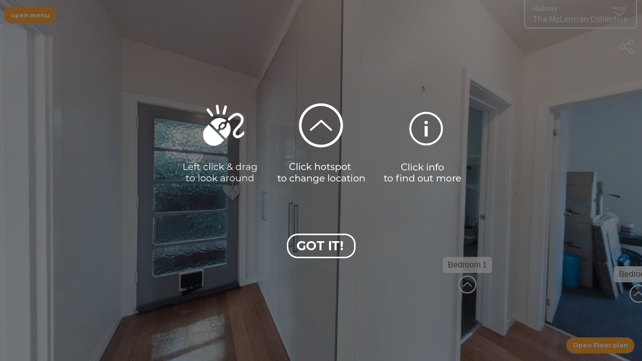

--- FILE ---
content_type: text/html; charset=UTF-8
request_url: https://vtc.virtualtourscreator.com.au/share/5c5b83a7a2a94d1df84f4aee63f9db8b
body_size: 3494
content:
<!DOCTYPE html>
<html>
<head>
    <meta charset="UTF-8">
    <title>Virtual Tours Creator</title>

            <link rel="apple-touch-icon" sizes="57x57" href="/vtc/img/icon/apple-icon-57x57.png">
        <link rel="apple-touch-icon" sizes="60x60" href="/vtc/img/icon/apple-icon-60x60.png">
        <link rel="apple-touch-icon" sizes="72x72" href="/vtc/img/icon/apple-icon-72x72.png">
        <link rel="apple-touch-icon" sizes="76x76" href="/vtc/img/icon/apple-icon-76x76.png">
        <link rel="apple-touch-icon" sizes="114x114" href="/vtc/img/icon/apple-icon-114x114.png">
        <link rel="apple-touch-icon" sizes="120x120" href="/vtc/img/icon/apple-icon-120x120.png">
        <link rel="apple-touch-icon" sizes="144x144" href="/vtc/img/icon/apple-icon-144x144.png">
        <link rel="apple-touch-icon" sizes="152x152" href="/vtc/img/icon/apple-icon-152x152.png">
        <link rel="apple-touch-icon" sizes="180x180" href="/vtc/img/icon/apple-icon-180x180.png">
        <link rel="icon" type="image/png" sizes="192x192" href="/vtc/img/icon/android-icon-192x192.png">
        <link rel="icon" type="image/png" sizes="32x32" href="/vtc/img/icon/favicon-32x32.png">
        <link rel="icon" type="image/png" sizes="96x96" href="/vtc/img/icon/favicon-96x96.png">
        <link rel="icon" type="image/png" sizes="16x16" href="/vtc/img/icon/favicon-16x16.png">
        <link rel="manifest" href="/vtc/img/icon/manifest.json">
        <meta name="msapplication-TileImage" content="/vtc/img/icon/ms-icon-144x144.png">
    <meta name="msapplication-TileColor" content="#ffffff">
    <meta name="theme-color" content="#ffffff">
    <meta name="viewport" content="width=device-width, initial-scale=1.0, maximum-scale=1.0, user-scalable=no"/>
    <script>
        var backendConfig = JSON.parse('{"isWhiteLabelDomain":false,"isMLSShareRequest":false,"isTrackingEnable":true}');
    </script>

                <link rel="stylesheet" href="/vtc/build/js/app.fcb30faf.css">
        <link rel="stylesheet" href="/vtc/build/css/app.cccb8411.css">
    
    <style>
        #initial-loading{
            z-index: 1000;
            position: absolute;
            top: 0;
            left: 0;
            right: 0;
            bottom: 0;
            display: flex;
            flex-direction: column;
            align-items: center;
            justify-content: center;
            color: black;

            background-color: #e5e5e5;
        }

        .initial-loading--title {
            font-size: 2.5rem;
            text-align: center;
        }

        .loading-logo {
            max-width: 40%;
            max-height: 40%;
            object-fit: contain;
            margin-bottom: 1rem;
        }

        .vtc-promo {
            position: fixed;
            bottom: 1.0rem;
            display: flex;
            justify-content: center;
            align-items: center;

            border-radius: 10px;
            flex-direction: column;
        }


        .vtc-promo--img {
            height: 5rem;
            margin-bottom: 1rem;
        }
        @media(max-width: 600px) {
            .vtc-promo {
                bottom: 8px;
            }
            .vtc-promo--img {
                height: 4rem;
            }
            .vtc-promo--title {
                font-size: 1rem;
            }
        }

        .pnlm-lbar {
            background-color: lightblue;
        }

        .pnlm-lbar-fill {
            background: orange !important;
        }
    </style>
            <link rel="stylesheet" href="/vtc/pannellum/pannellum.css?v_10.8">
    
            <meta name="twitter:card" content="summary_large_image"/>
    <meta name="twitter:title" content="24 Arundel Street, Newstead"/>
    <meta name="twitter:image" content="https://vtc.virtualtourscreator.com.au/share-image/55497/9372b78c3476eb5393747a8b90e62250.jpg"/>
    
        <meta property="og:url" content="https://vtc.virtualtourscreator.com.au/share/5c5b83a7a2a94d1df84f4aee63f9db8b"/>
    <meta property="og:title" content="24 Arundel Street, Newstead"/>
    <meta property="og:description" content="24 Arundel Street, Newstead"/>
    <meta property="og:image" content="https://vtc.virtualtourscreator.com.au/share-image/55497/9372b78c3476eb5393747a8b90e62250.jpg"/>
    <meta property="og:image:width" content="1200"/>
    <meta property="og:image:height" content="630"/>
    <meta property="og:type" content="article"/>
    
    <meta name="ga:tourId" content="55497"/>
    <meta name="ga:tourUserId" content="2023"/>
    <meta name="ga:pageName" content="preview_tour"/>
    <!-- Facebook Pixel Code -->
<script>
    !function (f, b, e, v, n, t, s) {
        if (f.fbq) return;
        n = f.fbq = function () {
            n.callMethod ?
                n.callMethod.apply(n, arguments) : n.queue.push(arguments)
        };
        if (!f._fbq) f._fbq = n;
        n.push = n;
        n.loaded = !0;
        n.version = '2.0';
        n.queue = [];
        t = b.createElement(e);
        t.async = !0;
        t.src = v;
        s = b.getElementsByTagName(e)[0];
        s.parentNode.insertBefore(t, s)
    }(window, document, 'script',
        'https://connect.facebook.net/en_US/fbevents.js');

    function initFbTracking() {
        fbq('init', '246034989367621');
        fbq('track', 'PageView');
    }

    if (backendConfig.isTrackingEnable) {
        initFbTracking();
    }
</script>
<noscript>
    <img height="1" width="1"
         src="https://www.facebook.com/tr?id=246034989367621&ev=PageView&noscript=1"/>
</noscript>
<!-- End Facebook Pixel Code -->

<!-- Global site tag (gtag.js) - Google Analytics -->
<script async src="https://www.googletagmanager.com/gtag/js?id=G-VZLW5K3EKH"></script>
<script>
    window.dataLayer = window.dataLayer || [];

    function gtag() {
        dataLayer.push(arguments);
    }

    function initGtag() {
        var gaMetaDataKeys = ['ga:tourId', 'ga:tourUserId', 'ga:pageName']
        const metas = document.getElementsByTagName('meta');
        const metaData = {};

        for (let i = 0; i < metas.length; i++) {
            var metaName = metas[i].getAttribute('name');

            if (gaMetaDataKeys.indexOf(metaName) >= 0) {
                metaData[metaName] = metas[i].getAttribute('content');
            }
        }

        gtag('js', new Date());
        gtag('config', 'G-VZLW5K3EKH');
        gtag('config', 'AW-746077059');
        gtag('config', 'AW-606804596');
        gtag('config', 'UA-128241369-1');

        //GA4
        gtag('set', 'tour_id', metaData['ga:tourId']);
        gtag('set', 'tour_user_id', metaData['ga:tourUserId']);
        gtag('set', 'page_name', metaData['ga:pageName']);

        gtag('event', 'tour_view', {
            'tour_id': metaData['ga:tourId'],
            'tour_user_id': metaData['ga:tourUserId'],
            'page_name': metaData['ga:pageName'],
        });

        //Legacy dimensions for UA
        gtag('set', 'dimension1', metaData['ga:tourId']);
        gtag('set', 'dimension2', metaData['ga:tourUserId']);
        gtag('set', 'dimension3', metaData['ga:pageName']);
    }

    if (backendConfig.isTrackingEnable) {
        initGtag();
    }
</script>
<!-- End global site tag (gtag.js) - Google Analytics -->
</head>
<body class="setHeight">
    <div id="hintShowContainer" style="justify-content: center; display: none; -webkit-box-align: stretch; flex-direction: row; flex-wrap: wrap; align-item: stretch; position: fixed; width: 100%; height: 100%; background-color: rgba(0, 0, 0, 0.5); z-index:11111;">
        <img id="hintShow" class="img-hint" src="/vtc/img/preview_hint.png" alt="hint screen">
    </div>
    <div id="initial-loading">
        <img src="https://static.virtualtourscreator.com.au/logo/cab0176958f4db5232f2276a8b6ff797.png" class="loading-logo" alt="loading logo of the tour creator"/>
        <h1 class="initial-loading--title">24 Arundel Street, Newstead</h1>
                    <div id="vtcPromo" class="vtc-promo">
                <h3 class="vtc-promo--title">Powered by</h3>
                <img class="vtc-promo--img" src="/vtc/img/VTC-LOGO-with-full-name-medium.png" alt="VTC Logo"/>
            </div>
            </div>
    <div id="app" data-id="55497" data-user="The McLennan Collective"></div>

<div id="cookies-notfiy" class="container mt-2 d-none justify-content-between">
    <div>
        <h3 class="text-white">Cookies</h3>
        <p class="text-white col-xs-12 float-left mt-1">
            This site uses first and third party cookies for analytics and market research. You agree to our use of such
            cookies. You can always change your preferences.
        </p>
    </div>
    <div class="align-self-center">
        <button class="btn btn-secondary float-right" onclick="closeCookiesNotify()">Allow</button>
    </div>
</div>

<script>
    function closeCookiesNotify() {
        let d = new Date();
        d.setMonth(d.getMonth() + (100 * 100));
        document.cookie = "showCookieNotify=true;expires=" + d.toUTCString() + ";path=/";

        let cookiesNotify = document.getElementById('cookies-notfiy');
        cookiesNotify.classList.remove('d-flex');
        cookiesNotify.classList.add('d-none');
    }

    function cookiesNotify() {
        let ca = document.cookie.split(';');
        let found = ca.find(c => c.trim() === "showCookieNotify=true");

        if (found === undefined) {
            let cookiesNotify = document.getElementById('cookies-notfiy');
            cookiesNotify.classList.remove('d-none');
            cookiesNotify.classList.add('d-flex');
        }
    }


    </script>

            <script src="/vtc/pannellum/pannellum.js?v_10.8"></script>
        <script src="/vtc/build/js/viewer.9e0c8f24.js"></script>
    <script>
        window.addEventListener('load', checkCookie);
        document.getElementById('hintShow').addEventListener('click', hideHintScreen);
        var hintContainer = document.getElementById('hintShowContainer');

        function hideHintScreen () {
            hintContainer.style.display = 'none';
            setCookie('showHintSeen', 'true', 100)
        }

        function setCookie(cname, cvalue, exdays) {
            var d = new Date();
            d.setMonth(d.getMonth() + (exdays * 100));
            var expires = 'expires=' + d.toUTCString();
            document.cookie = cname + "=" + cvalue + ";" + expires + ";path=/";
        }

        function getCookie(cname) {
            var name = cname + "=";
            var ca = document.cookie.split(';');
            for(var i = 0; i < ca.length; i++) {
                var c = ca[i];
                while (c.charAt(0) == ' ') {
                    c = c.substring(1);
                }
                if (c.indexOf(name) == 0) {
                    return c.substring(name.length, c.length);
                }
            }
            return "";
        }

        function checkCookie() {
            if (window.location !== window.parent.location) { // Iframe
                return;
            }

            var editHintSeen = getCookie('showHintSeen');
            if (editHintSeen !== 'true') {
                hintContainer.style.display = 'flex';
            }
        }
    </script>
<!-- Zoho Code -->
<script>var w=window;var p = w.location.protocol;if(p.indexOf("http") < 0){p = "http"+":";}var d = document;var f = d.getElementsByTagName('script')[0],s = d.createElement('script');s.type = 'text/javascript'; s.async = false; if (s.readyState){s.onreadystatechange = function(){if (s.readyState=="loaded"||s.readyState == "complete"){s.onreadystatechange = null;try{loadwaprops("27218d28c96aa859ed958ef3b1deb3543","2f5d0ce812ab5c7603d2af3e628508ae6","221a70562f81ab9a0334bb78d014917c73d1bcdf2917716cb","2d21715ea6ff1f4efac9d4382d162120891ed4d32473c30d6616e19ce80b9c770","0.0");}catch(e){}}};}else {s.onload = function(){try{loadwaprops("27218d28c96aa859ed958ef3b1deb3543","2f5d0ce812ab5c7603d2af3e628508ae6","221a70562f81ab9a0334bb78d014917c73d1bcdf2917716cb","2d21715ea6ff1f4efac9d4382d162120891ed4d32473c30d6616e19ce80b9c770","0.0");}catch(e){}};};s.src =p+"//mh.zoho.com/hub/js/WebsiteAutomation.js";f.parentNode.insertBefore(s, f);</script>
<!-- End Zoho Code -->


<div id="video-player"></div>
</body>
</html>


--- FILE ---
content_type: application/javascript
request_url: https://vtc.virtualtourscreator.com.au/vtc/pannellum/pannellum.js?v_10.8
body_size: 25265
content:
// Pannellum 5656fe6, https://github.com/mpetroff/pannellum
window.pDebug=!1;
window.libpannellum=function(A,g,n){function za(N,W){function Aa(b,a){return 1==b.level&&1!=a.level?-1:1==a.level&&1!=b.level?1:a.timestamp-b.timestamp}function Ca(b,a){return b.level!=a.level?b.level-a.level:b.diff-a.diff}function P(b,a,h,d,m,c,f){this.vertices=b;this.side=a;this.level=h;this.x=d;this.y=m;b="object"===typeof c?c.tileKey:c;b=b.replace("%s",a).replace("%l0",h-1).replace("%l",h).replace("%x",d).replace("%y",m);this.path="object"===typeof c?c[b]:b;this.parentPath=f}function Wa(b,L,h,
D,m,c){var f;var q=h.vertices;f=Ja(b,q.slice(0,3));var u=Ja(b,q.slice(3,6)),g=Ja(b,q.slice(6,9)),q=Ja(b,q.slice(9,12)),e=f[0]+u[0]+g[0]+q[0];-4==e||4==e?f=!1:(e=f[1]+u[1]+g[1]+q[1],f=-4==e||4==e?!1:4!=f[2]+u[2]+g[2]+q[2]);if(f){for(var e=[],n=[],p=2,y=[],w=0,q=0;4>q;q++)f=Xa(L,h.vertices.slice(3*q,3*(q+1))),e.push(f[0]*f[3]),n.push(f[1]*f[3]),f=f[2]*f[3],p=Math.min(p,f),y.push(1>=Math.abs(e[q])&&1>=Math.abs(n[q])&&0<f),w+=y[q];g=l.cubeResolution*Math.pow(2,h.level-l.maxLevel);f=Math.ceil(g*l.invTileResolution)-
1;u=g%l.tileResolution*2;g=2*g%l.tileResolution;0===g&&(g=l.tileResolution);0===u&&(u=2*l.tileResolution);if(1<h.level&&0<p&&0<w){for(q=p=0;4>q;q++)if(w=(q+1)%4,y[q]||y[w]){var r=(e[w]-e[q])*a.drawingBufferWidth/2,w=(n[w]-n[q])*a.drawingBufferHeight/2;g<l.tileResolution&&(h.x==f?r*=l.tileResolution/g:h.y==f&&(w*=l.tileResolution/g));u<=l.tileResolution&&(h.x==f&&(r*=2),h.y==f&&(w*=2));p=Math.max(p,Math.sqrt(r*r+w*w))}if(p<=l.tileResolution/2)return}e=h.vertices;q=e[0]+e[3]+e[6]+e[9];n=e[1]+e[4]+e[7]+
e[10];y=e[2]+e[5]+e[8]+e[11];p=Math.sqrt(q*q+n*n+y*y);y=Math.asin(y/p);q=Math.atan2(n,q)-m;q+=q>Math.PI?-2*Math.PI:q<-Math.PI?2*Math.PI:0;q=Math.abs(q);h.diff=Math.acos(Math.sin(D)*Math.sin(y)+Math.cos(D)*Math.cos(y)*Math.cos(q));q=!1;for(n=0;n<d.nodeCache.length;n++)if(d.nodeCache[n].path==h.path){q=!0;d.nodeCache[n].timestamp=d.nodeCacheTimestamp++;d.nodeCache[n].diff=h.diff;d.currentNodes.push(d.nodeCache[n]);break}q||(h.timestamp=d.nodeCacheTimestamp++,d.currentNodes.push(h),d.nodeCache.push(h));
if(h.level<l.maxLevel){y=0.5;if(h.x==f||h.y==f)y=1-l.tileResolution/(l.tileResolution+g);var q=1-y,n=[],r=w=p=y,v=q,x=q,t=q;if(g<l.tileResolution)if(h.x==f&&h.y!=f){if(x=w=0.5,"d"==h.side||"u"==h.side)t=r=0.5}else h.x!=f&&h.y==f&&(v=p=0.5,"l"==h.side||"r"==h.side)&&(t=r=0.5);u<=l.tileResolution&&(h.x==f&&(p=0,v=1,"l"==h.side||"r"==h.side)&&(r=0,t=1),h.y==f&&(w=0,x=1,"d"==h.side||"u"==h.side)&&(r=0,t=1));g=new Float32Array([e[0],e[1],e[2],e[0]*p+e[3]*v,e[1]*y+e[4]*q,e[2]*r+e[5]*t,e[0]*p+e[6]*v,e[1]*
w+e[7]*x,e[2]*r+e[8]*t,e[0]*y+e[9]*q,e[1]*w+e[10]*x,e[2]*r+e[11]*t]);g=new P(g,h.side,h.level+1,2*h.x,2*h.y,l.fullpath,h.path);n.push(g);h.x==f&&u<=l.tileResolution||(g=new Float32Array([e[0]*p+e[3]*v,e[1]*y+e[4]*q,e[2]*r+e[5]*t,e[3],e[4],e[5],e[3]*y+e[6]*q,e[4]*w+e[7]*x,e[5]*r+e[8]*t,e[0]*p+e[6]*v,e[1]*w+e[7]*x,e[2]*r+e[8]*t]),g=new P(g,h.side,h.level+1,2*h.x+1,2*h.y,l.fullpath,h.path),n.push(g));h.x==f&&u<=l.tileResolution||h.y==f&&u<=l.tileResolution||(g=new Float32Array([e[0]*p+e[6]*v,e[1]*w+
e[7]*x,e[2]*r+e[8]*t,e[3]*y+e[6]*q,e[4]*w+e[7]*x,e[5]*r+e[8]*t,e[6],e[7],e[8],e[9]*p+e[6]*v,e[10]*y+e[7]*q,e[11]*r+e[8]*t]),g=new P(g,h.side,h.level+1,2*h.x+1,2*h.y+1,l.fullpath,h.path),n.push(g));h.y==f&&u<=l.tileResolution||(g=new Float32Array([e[0]*y+e[9]*q,e[1]*w+e[10]*x,e[2]*r+e[11]*t,e[0]*p+e[6]*v,e[1]*w+e[7]*x,e[2]*r+e[8]*t,e[9]*p+e[6]*v,e[10]*y+e[7]*q,e[11]*r+e[8]*t,e[9],e[10],e[11]]),g=new P(g,h.side,h.level+1,2*h.x,2*h.y+1,l.fullpath,h.path),n.push(g));for(w=0;w<n.length;w++)Wa(b,L,n[w],
D,m,c)}}}function Ya(){return new Float32Array([-1,1,-1,1,1,-1,1,-1,-1,-1,-1,-1,1,1,1,-1,1,1,-1,-1,1,1,-1,1,-1,1,1,1,1,1,1,1,-1,-1,1,-1,-1,-1,-1,1,-1,-1,1,-1,1,-1,-1,1,-1,1,1,-1,1,-1,-1,-1,-1,-1,-1,1,1,1,-1,1,1,1,1,-1,1,1,-1,-1])}function va(b,a,h){var d=Math.sin(a);a=Math.cos(a);if("x"==h)return new Float32Array([b[0],a*b[1]+d*b[2],a*b[2]-d*b[1],b[3],a*b[4]+d*b[5],a*b[5]-d*b[4],b[6],a*b[7]+d*b[8],a*b[8]-d*b[7]]);if("y"==h)return new Float32Array([a*b[0]-d*b[2],b[1],a*b[2]+d*b[0],a*b[3]-d*b[5],b[4],
a*b[5]+d*b[3],a*b[6]-d*b[8],b[7],a*b[8]+d*b[6]]);if("z"==h)return new Float32Array([a*b[0]+d*b[1],a*b[1]-d*b[0],b[2],a*b[3]+d*b[4],a*b[4]-d*b[3],b[5],a*b[6]+d*b[7],a*b[7]-d*b[6],b[8]])}function Oa(b){return new Float32Array([b[0],b[4],b[8],b[12],b[1],b[5],b[9],b[13],b[2],b[6],b[10],b[14],b[3],b[7],b[11],b[15]])}function Da(b,d,h,g){b=2*Math.atan(Math.tan(b/2)*a.drawingBufferHeight/a.drawingBufferWidth);b=1/Math.tan(b/2);return new Float32Array([b/d,0,0,0,0,b,0,0,0,0,(g+h)/(h-g),2*g*h/(h-g),0,0,-1,
0])}function Ea(b,d){a.bindTexture(a.TEXTURE_2D,d);a.texImage2D(a.TEXTURE_2D,0,a.RGBA,a.RGBA,a.UNSIGNED_BYTE,b);a.texParameteri(a.TEXTURE_2D,a.TEXTURE_MAG_FILTER,a.LINEAR);a.texParameteri(a.TEXTURE_2D,a.TEXTURE_MIN_FILTER,a.LINEAR);a.texParameteri(a.TEXTURE_2D,a.TEXTURE_WRAP_S,a.CLAMP_TO_EDGE);a.texParameteri(a.TEXTURE_2D,a.TEXTURE_WRAP_T,a.CLAMP_TO_EDGE);a.bindTexture(a.TEXTURE_2D,null)}function Za(b){za(b,b.path+(l.extension?"."+l.extension:""),function(a,d){b.texture=a;b.textureLoaded=d?2:1},qa.crossOrigin)}
function Pa(b,a){return new Float32Array([b[0]*a[0],b[0]*a[1],b[0]*a[2],0,b[5]*a[4],b[5]*a[5],b[5]*a[6],0,b[10]*a[8],b[10]*a[9],b[10]*a[10],b[11],-a[8],-a[9],-a[10],0])}function Xa(b,a){return new Float32Array([b[0]*a[0]+b[1]*a[1]+b[2]*a[2],b[4]*a[0]+b[5]*a[1]+b[6]*a[2],b[11]+b[8]*a[0]+b[9]*a[1]+b[10]*a[2],1/(b[12]*a[0]+b[13]*a[1]+b[14]*a[2])])}function Ja(b,a){var d=Xa(b,a),g=d[0]*d[3],m=d[1]*d[3],d=d[2]*d[3],c=[0,0,0];-1>g&&(c[0]=-1);1<g&&(c[0]=1);-1>m&&(c[1]=-1);1<m&&(c[1]=1);if(-1>d||1<d)c[2]=
1;return c}function Qa(){console.log("Reducing canvas size due to error 1286!");E.width=Math.round(E.width/2);E.height=Math.round(E.height/2)}function wa(b,a){return Math.pow((Math.abs(b)-a)/a,2)*(0<b-a?1:-1)}function Fa(b,a){for(var d=Math.floor(b.length/a),g=[],m=0;m<d;m++){for(var c=0,f=0;f<a;f++)c=83*c+ra.indexOf(b[m*a+f]);g.push(c)}return g}function Ka(b,a,d){var g=Math.floor(Math.sqrt(b.length))-1,m=Array(g+1),c=Array(g+1);c[0]=0;m[0]=1;c[1]=Math.sin(d);m[1]=Math.cos(d);for(var f=2;f<=g;f++)c[f]=
2*c[f-1]*m[1]-c[f-2],m[f]=2*m[f-1]*m[1]-m[f-2];for(var l=d=0,f=1;f<=g+1;f++)l+=f;for(;0<=g;g--){var n=Math.floor((g+1)*g/2);d+=0!=n?b[n]*a[n-1]:b[n];for(f=1;f<=g;f++)d+=(b[++n]*m[f]+b[n+l-g-1]*c[f])*a[n-1]}return Math.round(d)}function $a(b){if(1>I.length)for(var a=J.length/32,d=0;32>d;d++){I.push([]);for(var g=0;g<a;g++)I[d].push(wa(Fa(J[d*a+g],1),41)*ma)}Fa(b[0],1);var g=255*(wa(Fa(b[1],1),41)+1)/2,m=Fa(b.slice(2),2);b=[];for(var a=[],c=[],d=0;d<m.length;d++){var f,l=m[d];f=g;var n=Math.floor(l/
19)%19,p=l%19,l=wa(Math.floor(l/361),9)*f,n=wa(n,9)*f;f*=wa(p,9);f=[l,n,f];b.push(f[0]);a.push(f[1]);c.push(f[2])}m=0.03125*Math.PI;f=[];for(d=31;0<=d;d--)for(g=0;64>g;g++)f.push(Ka(b,I[d],(g+0.5)*m)),f.push(Ka(a,I[d],(g+0.5)*m)),f.push(Ka(c,I[d],(g+0.5)*m)),f.push(255);return new ImageData(new Uint8ClampedArray(f),64,32)}var E;N&&(E=g.createElement("canvas"),E.style.width=E.style.height="100%",N.appendChild(E));var d,a,S,F,p,ea,T,fa,$,La,sa,l,H,na,ga,ta,xa,qa,V="fbudlr".split(""),Ra="frblud".split(""),
K,ha=null,Sa=[],aa=null,ia=null,ja=null,ka="";W&&(a=W);this.init=function(b,L,h,D,m,c,f){function q(b){if(t){var a=b*b*4,d=new Uint8ClampedArray(a),c=f.backgroundColor?f.backgroundColor:[0,0,0];c[0]*=255;c[1]*=255;c[2]*=255;for(var e=0;e<a;e++)d[e++]=c[0],d[e++]=c[1],d[e++]=c[2];b=new ImageData(d,b,b);for(u=0;6>u;u++)0==l[u].width&&(l[u]=b)}}L===n&&(L="equirectangular");if("equirectangular"!=L&&"cubemap"!=L&&"multires"!=L)throw console.log("Error: invalid image type specified!"),{type:"config error"};
"multires"==L&&f.previewImage&&(ha=f.previewImage);"multires"==L&&f.logoImage&&(aa=f.logoImage);K="multires"!=H&&f.nadirImage?f.nadirImage:null;H=L;l=b;qa=f||{};if(d){S&&(a.detachShader(d,S),a.deleteShader(S));F&&(a.detachShader(d,F),a.deleteShader(F));a.bindBuffer(a.ARRAY_BUFFER,null);a.bindBuffer(a.ELEMENT_ARRAY_BUFFER,null);d.texture&&a.deleteTexture(d.texture);if(d.nodeCache)for(b=0;b<d.nodeCache.length;b++)a.deleteTexture(d.nodeCache[b].texture);if(d.textureLoads)for(Q=[];0<d.textureLoads.length;)d.textureLoads.shift()(!1);
a.deleteProgram(d);d=n}p&&(ea&&(a.detachShader(p,ea),a.deleteShader(ea)),T&&(a.detachShader(p,T),a.deleteShader(T)),a.deleteProgram(p),p=n);sa=n;var u,t=!1,e;if("cubemap"==H)for(u=0;6>u;u++)0<l[u].width?(e===n&&(e=l[u].width),e!=l[u].width&&console.log("Cube faces have inconsistent widths: "+e+" vs. "+l[u].width)):t=!0;"cubemap"==H&&0!==(e&e-1)&&(navigator.userAgent.toLowerCase().match(/(iphone|ipod|ipad).* os 8_/)||navigator.userAgent.toLowerCase().match(/(iphone|ipod|ipad).* os 9_/)||navigator.userAgent.toLowerCase().match(/(iphone|ipod|ipad).* os 10_/)||
navigator.userAgent.match(/Trident.*rv[ :]*11\./))||(a||(a=E.getContext("experimental-webgl",{alpha:!1,depth:!1})),a&&1286==a.getError()&&Qa());if(!a&&("multires"==H&&l.hasOwnProperty("fallbackPath")||"cubemap"==H)&&("WebkitAppearance"in g.documentElement.style||navigator.userAgent.match(/Trident.*rv[ :]*11\./)||-1!==navigator.appVersion.indexOf("MSIE 10"))){$&&N.removeChild($);$=g.createElement("div");$.className="pnlm-world";h=l.basePath?l.basePath+l.fallbackPath:l.fallbackPath;var I=0;b=function(){var b=
g.createElement("canvas");b.className="pnlm-face pnlm-"+Ra[this.side]+"face";$.appendChild(b);var a=b.getContext("2d");b.style.width=this.width+4+"px";b.style.height=this.height+4+"px";b.width=this.width+4;b.height=this.height+4;a.drawImage(this,2,2);var d=a.getImageData(0,0,b.width,b.height),c=d.data,e,f;for(e=2;e<b.width-2;e++)for(f=0;4>f;f++)c[4*(e+b.width)+f]=c[4*(e+2*b.width)+f],c[4*(e+b.width*(b.height-2))+f]=c[4*(e+b.width*(b.height-3))+f];for(e=2;e<b.height-2;e++)for(f=0;4>f;f++)c[4*(e*b.width+
1)+f]=c[4*(e*b.width+2)+f],c[4*((e+1)*b.width-2)+f]=c[4*((e+1)*b.width-3)+f];for(f=0;4>f;f++)c[4*(b.width+1)+f]=c[4*(2*b.width+2)+f],c[4*(2*b.width-2)+f]=c[4*(3*b.width-3)+f],c[4*(b.width*(b.height-2)+1)+f]=c[4*(b.width*(b.height-3)+2)+f],c[4*(b.width*(b.height-1)-2)+f]=c[4*(b.width*(b.height-2)-3)+f];for(e=1;e<b.width-1;e++)for(f=0;4>f;f++)c[4*e+f]=c[4*(e+b.width)+f],c[4*(e+b.width*(b.height-1))+f]=c[4*(e+b.width*(b.height-2))+f];for(e=1;e<b.height-1;e++)for(f=0;4>f;f++)c[e*b.width*4+f]=c[4*(e*b.width+
1)+f],c[4*((e+1)*b.width-1)+f]=c[4*((e+1)*b.width-2)+f];for(f=0;4>f;f++)c[f]=c[4*(b.width+1)+f],c[4*(b.width-1)+f]=c[4*(2*b.width-2)+f],c[b.width*(b.height-1)*4+f]=c[4*(b.width*(b.height-2)+1)+f],c[4*(b.width*b.height-1)+f]=c[4*(b.width*(b.height-1)-2)+f];a.putImageData(d,0,0);J.call(this)};var J=function(){0<this.width?(fa===n&&(fa=this.width),fa!=this.width&&console.log("Fallback faces have inconsistent widths: "+fa+" vs. "+this.width)):t=!0;I++;6==I&&(fa=this.width,N.appendChild($),c())},t=!1;
for(u=0;6>u;u++)D=new Image,D.crossOrigin=qa.crossOrigin?qa.crossOrigin:"anonymous",D.side=u,D.onload=b,D.onerror=J,D.src="multires"==H?h.replace("%s",Ra[u])+(l.extension?"."+l.extension:""):l[u].src;q(fa)}else{if(!a)throw console.log("Error: no WebGL support detected!"),{type:"no webgl"};"cubemap"==H&&q(e);l.fullpath=l.basePath?l.basePath+l.path:l.path;l.invTileResolution=1/l.tileResolution;b=Ya();La=[];for(u=0;6>u;u++)La[u]=b.slice(12*u,12*u+12),b=Ya();b=0;if("equirectangular"==H){if(b=a.getParameter(a.MAX_TEXTURE_SIZE),
Math.max(l.width/2,l.height)>b)throw console.log("Error: The image is too big; it's "+l.width+"px wide, but this device's maximum supported size is "+2*b+"px."),{type:"webgl size error",width:l.width,maxWidth:2*b};}else if("cubemap"==H&&e>a.getParameter(a.MAX_CUBE_MAP_TEXTURE_SIZE))throw console.log("Error: The image is too big; it's "+e+"px wide, but this device's maximum supported size is "+b+"px."),{type:"webgl size error",width:e,maxWidth:b};f!==n&&(e=isNaN(f.horizonPitch)?0:Number(f.horizonPitch),
L=isNaN(f.horizonRoll)?0:Number(f.horizonRoll),0!=e||0!=L)&&(sa=[e,L]);var y=a.TEXTURE_2D;a.viewport(0,0,a.drawingBufferWidth,a.drawingBufferHeight);a.getShaderPrecisionFormat&&(e=a.getShaderPrecisionFormat(a.FRAGMENT_SHADER,a.HIGH_FLOAT))&&1>e.precision&&(Ha=Ha.replace("highp","mediump"));S=a.createShader(a.VERTEX_SHADER);e=v;"multires"==H&&(e=x);a.shaderSource(S,e);a.compileShader(S);F=a.createShader(a.FRAGMENT_SHADER);e=U;"cubemap"==H?(y=a.TEXTURE_CUBE_MAP,e=Ia):"multires"==H&&(e=qb);a.shaderSource(F,
e);a.compileShader(F);d=a.createProgram();a.attachShader(d,S);a.attachShader(d,F);a.linkProgram(d);a.getShaderParameter(S,a.COMPILE_STATUS)||console.log(a.getShaderInfoLog(S));a.getShaderParameter(F,a.COMPILE_STATUS)||console.log(a.getShaderInfoLog(F));a.getProgramParameter(d,a.LINK_STATUS)||console.log(a.getProgramInfoLog(d));a.useProgram(d);d.drawInProgress=!1;if(null!==f.backgroundColor){var w=f.backgroundColor?f.backgroundColor:[0,0,0];a.clearColor(w[0],w[1],w[2],1);a.clear(a.COLOR_BUFFER_BIT)}d.texCoordLocation=
a.getAttribLocation(d,"a_texCoord");a.enableVertexAttribArray(d.texCoordLocation);if("multires"!=H){na||(na=a.createBuffer());a.bindBuffer(a.ARRAY_BUFFER,na);a.bufferData(a.ARRAY_BUFFER,new Float32Array([-1,1,1,1,1,-1,-1,1,1,-1,-1,-1]),a.STATIC_DRAW);a.vertexAttribPointer(d.texCoordLocation,2,a.FLOAT,!1,0,0);d.aspectRatio=a.getUniformLocation(d,"u_aspectRatio");a.uniform1f(d.aspectRatio,a.drawingBufferWidth/a.drawingBufferHeight);d.psi=a.getUniformLocation(d,"u_psi");d.theta=a.getUniformLocation(d,
"u_theta");d.f=a.getUniformLocation(d,"u_f");d.h=a.getUniformLocation(d,"u_h");d.v=a.getUniformLocation(d,"u_v");d.vo=a.getUniformLocation(d,"u_vo");d.rot=a.getUniformLocation(d,"u_rot");a.uniform1f(d.h,h/(2*Math.PI));a.uniform1f(d.v,D/Math.PI);a.uniform1f(d.vo,m/Math.PI*2);"equirectangular"==H&&(d.backgroundColor=a.getUniformLocation(d,"u_backgroundColor"),a.uniform4fv(d.backgroundColor,w.concat([1])));d.texture=a.createTexture();a.bindTexture(y,d.texture);if("cubemap"==H)a.texImage2D(a.TEXTURE_CUBE_MAP_POSITIVE_X,
0,a.RGB,a.RGB,a.UNSIGNED_BYTE,l[1]),a.texImage2D(a.TEXTURE_CUBE_MAP_NEGATIVE_X,0,a.RGB,a.RGB,a.UNSIGNED_BYTE,l[3]),a.texImage2D(a.TEXTURE_CUBE_MAP_POSITIVE_Y,0,a.RGB,a.RGB,a.UNSIGNED_BYTE,l[4]),a.texImage2D(a.TEXTURE_CUBE_MAP_NEGATIVE_Y,0,a.RGB,a.RGB,a.UNSIGNED_BYTE,l[5]),a.texImage2D(a.TEXTURE_CUBE_MAP_POSITIVE_Z,0,a.RGB,a.RGB,a.UNSIGNED_BYTE,l[0]),a.texImage2D(a.TEXTURE_CUBE_MAP_NEGATIVE_Z,0,a.RGB,a.RGB,a.UNSIGNED_BYTE,l[2]);else if(l.width<=b){a.uniform1i(a.getUniformLocation(d,"u_splitImage"),
0);if(K&&K.complete&&0<l.width&&0<l.height){D=l.width;m=l.height;1E3>D&&2===D/m&&(D=4096,m=2048);w=g.createElement("canvas");w.width=D;w.height=m;var r=w.getContext("2d");r.drawImage(l,0,0,D,m);r.drawImage(K,0,w.height-K.height,w.width,K.height);l=r.getImageData(0,0,D,m)}a.texImage2D(y,0,a.RGB,a.RGB,a.UNSIGNED_BYTE,l)}else a.uniform1i(a.getUniformLocation(d,"u_splitImage"),1),m=g.createElement("canvas"),m.width=l.width/2,m.height=l.height,D=m.getContext("2d"),D.drawImage(l,0,0),K&&K.complete&&D.drawImage(K,
0,m.height-K.height,m.width,K.height),m=D.getImageData(0,0,l.width/2,l.height),a.texImage2D(y,0,a.RGB,a.RGB,a.UNSIGNED_BYTE,m),d.texture2=a.createTexture(),a.activeTexture(a.TEXTURE1),a.bindTexture(y,d.texture2),a.uniform1i(a.getUniformLocation(d,"u_image1"),1),D.drawImage(l,-l.width/2,0),m=D.getImageData(0,0,l.width/2,l.height),a.texImage2D(y,0,a.RGB,a.RGB,a.UNSIGNED_BYTE,m),a.texParameteri(y,a.TEXTURE_WRAP_S,a.CLAMP_TO_EDGE),a.texParameteri(y,a.TEXTURE_WRAP_T,a.CLAMP_TO_EDGE),a.texParameteri(y,
a.TEXTURE_MIN_FILTER,a.LINEAR),a.texParameteri(y,a.TEXTURE_MAG_FILTER,a.LINEAR),a.activeTexture(a.TEXTURE0);"cubemap"!=H&&l.width&&l.width<=b&&h==2*Math.PI&&0==(l.width&l.width-1)?a.texParameteri(y,a.TEXTURE_WRAP_S,a.REPEAT):a.texParameteri(y,a.TEXTURE_WRAP_S,a.CLAMP_TO_EDGE);a.texParameteri(y,a.TEXTURE_WRAP_T,a.CLAMP_TO_EDGE);a.texParameteri(y,a.TEXTURE_MIN_FILTER,a.LINEAR);a.texParameteri(y,a.TEXTURE_MAG_FILTER,a.LINEAR)}else{d.vertPosLocation=a.getAttribLocation(d,"a_vertCoord");a.enableVertexAttribArray(d.vertPosLocation);
ga||(ga=a.createBuffer());ta||(ta=a.createBuffer());xa||(xa=a.createBuffer());a.bindBuffer(a.ARRAY_BUFFER,ta);a.bufferData(a.ARRAY_BUFFER,new Float32Array([0,0,1,0,1,1,0,1]),a.STATIC_DRAW);a.vertexAttribPointer(d.texCoordLocation,2,a.FLOAT,!1,0,0);a.bindBuffer(a.ELEMENT_ARRAY_BUFFER,xa);a.bufferData(a.ELEMENT_ARRAY_BUFFER,new Uint16Array([0,1,2,0,2,3]),a.STATIC_DRAW);a.bindBuffer(a.ARRAY_BUFFER,ga);a.vertexAttribPointer(d.vertPosLocation,3,a.FLOAT,!1,0,0);d.perspUniform=a.getUniformLocation(d,"u_perspMatrix");
d.cubeUniform=a.getUniformLocation(d,"u_cubeMatrix");d.currentNodes=[];d.nodeCache=[];d.nodeCacheTimestamp=0;d.textureLoads=[];d.previewNodes=[];if(f.logoImage&&aa&&aa.complete){a.enable(a.BLEND);a.pixelStorei(a.UNPACK_PREMULTIPLY_ALPHA_WEBGL,!0);a.colorMask(!0,!0,!0,!0);a.blendFunc(a.SRC_ALPHA,a.ONE_MINUS_SRC_ALPHA);ja&&ja!==aa.src&&(A.pDebug&&console.log("Clear logoTexture cache",ja,aa.src),ja=ia=null);try{if(ia)d.logoTexture=ia,A.pDebug&&console.log("LogoTexture from cache",ja);else{var r=g.createElement("canvas"),
B=r.getContext("2d");r.width=1E3;r.height=1E3;B.save();B.beginPath();B.arc(500,500,500,0,2*Math.PI);B.closePath();B.clip();B.drawImage(aa,0,0,1E3,1E3);B.beginPath();B.arc(0,0,2,0,2*Math.PI,!0);B.clip();B.closePath();B.restore();var P=B.getImageData(0,0,1E3,1E3),R=a.createTexture();Ea(P,R);ia=R;ja=aa.src;d.logoTexture=ia;A.pDebug&&console.log("Render new LogoTexture",ja)}}catch(V){console.error("Render logo error, processLoadedTexture error:",V)}}if(l.shtHash||l.equirectangularThumbnail){ea=a.createShader(a.VERTEX_SHADER);
a.shaderSource(ea,v);a.compileShader(ea);T=a.createShader(a.FRAGMENT_SHADER);a.shaderSource(T,U);a.compileShader(T);p=a.createProgram();a.attachShader(p,ea);a.attachShader(p,T);a.linkProgram(p);a.getShaderParameter(ea,a.COMPILE_STATUS)||console.log(a.getShaderInfoLog(ea));a.getShaderParameter(T,a.COMPILE_STATUS)||console.log(a.getShaderInfoLog(T));a.getProgramParameter(p,a.LINK_STATUS)||console.log(a.getProgramInfoLog(p));a.useProgram(p);p.texCoordLocation=a.getAttribLocation(p,"a_texCoord");a.enableVertexAttribArray(p.texCoordLocation);
na||(na=a.createBuffer());a.bindBuffer(a.ARRAY_BUFFER,na);a.bufferData(a.ARRAY_BUFFER,new Float32Array([-1,1,1,1,1,-1,-1,1,1,-1,-1,-1]),a.STATIC_DRAW);a.vertexAttribPointer(p.texCoordLocation,2,a.FLOAT,!1,0,0);p.aspectRatio=a.getUniformLocation(p,"u_aspectRatio");a.uniform1f(p.aspectRatio,a.drawingBufferWidth/a.drawingBufferHeight);p.psi=a.getUniformLocation(p,"u_psi");p.theta=a.getUniformLocation(p,"u_theta");p.f=a.getUniformLocation(p,"u_f");p.h=a.getUniformLocation(p,"u_h");p.v=a.getUniformLocation(p,
"u_v");p.vo=a.getUniformLocation(p,"u_vo");p.rot=a.getUniformLocation(p,"u_rot");a.uniform1f(p.h,1);p.texture=a.createTexture();a.bindTexture(y,p.texture);var O,ba,W,M=function(){a.useProgram(p);a.uniform1i(a.getUniformLocation(p,"u_splitImage"),0);a.texImage2D(y,0,a.RGBA,a.RGBA,a.UNSIGNED_BYTE,O);a.texParameteri(y,a.TEXTURE_WRAP_S,a.REPEAT);a.texParameteri(y,a.TEXTURE_WRAP_T,a.CLAMP_TO_EDGE);a.texParameteri(y,a.TEXTURE_MIN_FILTER,a.LINEAR);a.texParameteri(y,a.TEXTURE_MAG_FILTER,a.LINEAR);a.uniform1f(p.v,
ba);a.uniform1f(p.vo,W);a.useProgram(d)};l.shtHash&&(O=$a(l.shtHash),ba=(2+1/31)/2,W=1-(2+1/31)/2,M());if(l.equirectangularThumbnail)if("string"===typeof l.equirectangularThumbnail)if("data:"==l.equirectangularThumbnail.slice(0,5))O=new Image,O.onload=function(){ba=1;W=0;M()},O.src=l.equirectangularThumbnail;else throw console.log("Error: thumbnail string is not a data URI!"),{type:"config error"};else O=l.equirectangularThumbnail,ba=1,W=0,M();a.bindBuffer(a.ARRAY_BUFFER,ga);a.vertexAttribPointer(d.vertPosLocation,
3,a.FLOAT,!1,0,0);a.useProgram(d)}}h=a.getError();if(0!==h)throw console.log("Error: Something went wrong with WebGL!",h),{type:"webgl error"};"multires"==H&&(h=g.createElement("canvas"),h.width=255,h.height=1530,h=h.getContext("2d"),ha.src&&ka!==ha.src&&(ka=ha.src,h.drawImage(ha,0,0,255,1530),Sa=[h.getImageData(0,0,255,255),h.getImageData(0,255,255,255),h.getImageData(0,510,255,255),h.getImageData(0,765,255,255),h.getImageData(0,1020,255,255),h.getImageData(0,1275,255,255)]));c()}};this.destroy=
function(){N!==n&&(E!==n&&N.contains(E)&&N.removeChild(E),$!==n&&N.contains($)&&N.removeChild($));if(a){var b=a.getExtension("WEBGL_lose_context");b&&b.loseContext()}};this.resize=function(){var b=A.devicePixelRatio||1;E.width=E.clientWidth*b;E.height=E.clientHeight*b;a&&(1286==a.getError()&&Qa(),a.viewport(0,0,a.drawingBufferWidth,a.drawingBufferHeight),"multires"!=H?a.uniform1f(d.aspectRatio,E.clientWidth/E.clientHeight):l.shtHash&&(a.useProgram(p),a.uniform1f(p.aspectRatio,E.clientWidth/E.clientHeight),
a.useProgram(d)))};E&&this.resize();this.setPose=function(b,a){b=isNaN(b)?0:Number(b);a=isNaN(a)?0:Number(a);sa=0==b&&0==a?n:[b,a]};this.render=function(b,g,h,t){var m,c,f=0;t===n&&(t={});t.roll&&(f=t.roll);if(t.dynamic)var q=t.dynamic;if(sa!==n){m=sa[0];c=sa[1];var u=b,v=g,e=Math.cos(c)*Math.sin(b)*Math.sin(m)+Math.cos(b)*(Math.cos(m)*Math.cos(g)+Math.sin(c)*Math.sin(m)*Math.sin(g)),x=-Math.sin(b)*Math.sin(c)+Math.cos(b)*Math.cos(c)*Math.sin(g);b=Math.cos(c)*Math.cos(m)*Math.sin(b)+Math.cos(b)*(-Math.cos(g)*
Math.sin(m)+Math.cos(m)*Math.sin(c)*Math.sin(g));b=Math.asin(Math.max(Math.min(b,1),-1));g=Math.atan2(x,e);m=[Math.cos(u)*(Math.sin(c)*Math.sin(m)*Math.cos(v)-Math.cos(m)*Math.sin(v)),Math.cos(u)*Math.cos(c)*Math.cos(v),Math.cos(u)*(Math.cos(m)*Math.sin(c)*Math.cos(v)+Math.sin(v)*Math.sin(m))];c=[-Math.cos(b)*Math.sin(g),Math.cos(b)*Math.cos(g)];c=Math.acos(Math.max(Math.min((m[0]*c[0]+m[1]*c[1])/(Math.sqrt(m[0]*m[0]+m[1]*m[1]+m[2]*m[2])*Math.sqrt(c[0]*c[0]+c[1]*c[1])),1),-1));0>m[2]&&(c=2*Math.PI-
c);f+=c}t.hook&&t.hook({gl:a,program:d,previewProgram:p,imageType:H,texCoordBuffer:na,cubeVertBuf:ga,cubeVertTexCoordBuf:ta,cubeVertIndBuf:xa});if(a||"multires"!=H&&"cubemap"!=H){if("multires"!=H)m=2*Math.atan(Math.tan(0.5*h)/(a.drawingBufferWidth/a.drawingBufferHeight)),m=1/Math.tan(0.5*m),a.uniform1f(d.psi,g),a.uniform1f(d.theta,b),a.uniform1f(d.rot,f),a.uniform1f(d.f,m),!0===q&&"equirectangular"==H&&(a.bindTexture(a.TEXTURE_2D,d.texture),a.texImage2D(a.TEXTURE_2D,0,a.RGB,a.RGB,a.UNSIGNED_BYTE,
l)),a.drawArrays(a.TRIANGLES,0,6);else{if((c=q="undefined"!==typeof l.shtHash||"undefined"!==typeof l.equirectangularThumbnail)&&6<=d.currentNodes.length)for(c=!1,m=0;6>m;m++)if(!d.currentNodes[m].textureLoaded){c=!0;break}c&&(a.useProgram(p),a.bindBuffer(a.ARRAY_BUFFER,na),a.vertexAttribPointer(p.texCoordLocation,2,a.FLOAT,!1,0,0),a.bindTexture(a.TEXTURE_2D,p.texture),m=2*Math.atan(Math.tan(0.5*h)/(a.drawingBufferWidth/a.drawingBufferHeight)),m=1/Math.tan(0.5*m),a.uniform1f(p.psi,g),a.uniform1f(p.theta,
b),a.uniform1f(p.rot,f),a.uniform1f(p.f,m),a.drawArrays(a.TRIANGLES,0,6),a.bindBuffer(a.ARRAY_BUFFER,ga),a.vertexAttribPointer(d.vertPosLocation,3,a.FLOAT,!1,0,0),a.useProgram(d));u=Da(h,a.drawingBufferWidth/a.drawingBufferHeight,0.1,100);m=Da(h,a.drawingBufferWidth/a.drawingBufferHeight,-100,100);c=new Float32Array([1,0,0,0,1,0,0,0,1]);c=va(c,-f,"z");c=va(c,-b,"x");c=va(c,g,"y");c=new Float32Array([c[0],c[1],c[2],0,c[3],c[4],c[5],0,c[6],c[7],c[8],0,0,0,0,1]);a.uniformMatrix4fv(d.perspUniform,!1,
Oa(u));a.uniformMatrix4fv(d.cubeUniform,!1,Oa(c));f=Pa(u,c);m=Pa(m,c);d.nodeCache.sort(Aa);if(200<d.nodeCache.length&&d.nodeCache.length>d.currentNodes.length+50)for(c=d.nodeCache.splice(200,d.nodeCache.length-200),u=0;u<c.length;u++)a.deleteTexture(c[u].texture);d.currentNodes=[];for(c=0;c<d.previewNodes.length;c++)d.currentNodes.push(d.previewNodes[c]);if(0===d.previewNodes.length)for(c=0;6>c;c++)u=new P(La[c],V[c],0,0,0,""),u.texture=a.createTexture(),Ea(Sa[c],u.texture),u.textureLoad=!0,u.textureLoaded=
2,d.currentNodes.push(u),d.previewNodes.push(u);for(c=0;6>c;c++)u=new P(La[c],V[c],1,0,0,l.fullpath,null),Wa(f,m,u,b,g,h);d.currentNodes.sort(Ca);for(m=Q.length-1;0<=m;m--)-1===d.currentNodes.indexOf(Q[m].node)&&(Q[m].node.textureLoad=!1,Q.splice(m,1));if(0===Q.length)for(m=0;m<d.currentNodes.length;m++)if(b=d.currentNodes[m],!b.texture&&!b.textureLoad){b.textureLoad=!0;setTimeout(B,0,b);break}0<d.textureLoads.length&&d.textureLoads.shift()(!0);b=!q;if(!d.drawInProgress){d.drawInProgress=!0;b&&a.clear(a.COLOR_BUFFER_BIT);
b={};for(g=0;g<d.currentNodes.length;g++)b[d.currentNodes[g].parentPath]===n&&(b[d.currentNodes[g].parentPath]=0),b[d.currentNodes[g].parentPath]+=!(1<d.currentNodes[g].textureLoaded);for(g=0;g<d.currentNodes.length;g++)1<d.currentNodes[g].textureLoaded&&4!=b[d.currentNodes[g].path]&&(a.bufferData(a.ARRAY_BUFFER,d.currentNodes[g].vertices,a.STATIC_DRAW),a.bindTexture(a.TEXTURE_2D,d.currentNodes[g].texture),a.drawElements(a.TRIANGLES,6,a.UNSIGNED_SHORT,0));d.logoTexture&&(a.bufferData(a.ARRAY_BUFFER,
new Float32Array([-0.42,-1,-0.42,0.42,-1,-0.42,0.42,-1,0.42,-0.42,-1,0.42]),a.STATIC_DRAW),a.bindTexture(a.TEXTURE_2D,d.logoTexture),a.drawElements(a.TRIANGLES,6,a.UNSIGNED_SHORT,0));d.drawInProgress=!1}}if(t.returnImage!==n)return A.createImageBitmap&&"ImageBitmap"==t.returnImage?createImageBitmap(E):0==t.returnImage.toString().indexOf("image/")?E.toDataURL(t.returnImage):E.toDataURL("image/png")}else for(c=fa/2,t={f:"translate3d(-"+(c+2)+"px, -"+(c+2)+"px, -"+c+"px)",b:"translate3d("+(c+2)+"px, -"+
(c+2)+"px, "+c+"px) rotateX(180deg) rotateZ(180deg)",u:"translate3d(-"+(c+2)+"px, -"+c+"px, "+(c+2)+"px) rotateX(270deg)",d:"translate3d(-"+(c+2)+"px, "+c+"px, -"+(c+2)+"px) rotateX(90deg)",l:"translate3d(-"+c+"px, -"+(c+2)+"px, "+(c+2)+"px) rotateX(180deg) rotateY(90deg) rotateZ(180deg)",r:"translate3d("+c+"px, -"+(c+2)+"px, -"+(c+2)+"px) rotateY(270deg)"},m=1/Math.tan(h/2),h=m*E.clientWidth/2+"px",b="perspective("+h+") translateZ("+h+") rotateX("+b+"rad) rotateY("+g+"rad) ",g=Object.keys(t),m=0;6>
m;m++)if(h=$.querySelector(".pnlm-"+g[m]+"face"))h.style.webkitTransform=b+t[g[m]],h.style.transform=b+t[g[m]]};this.isLoading=function(){if(a&&"multires"==H)for(var b=0;b<d.currentNodes.length;b++)if(!d.currentNodes[b].textureLoaded)return!0;return!1};this.isBaseLoaded=function(){if(6<=d.currentNodes.length){for(var b=0;6>b;b++)if(!d.currentNodes[b].textureLoaded)return!1;return!0}return!1};this.getCanvas=function(){return E};var Q=[],za=function(){function b(){var a=this;this.texture=this.callback=
null;this.image=new Image;this.image.crossOrigin=m?m:"anonymous";var c=function(){d.textureLoads.push(function(b){b&&(0<a.image.width&&0<a.image.height?(Ea(a.image,a.texture),a.callback(a.texture,!0)):a.callback(a.texture,!1));Q.length?(b=Q.shift(),a.loadTexture(b.src,b.texture,b.callback)):l[h++]=a})};this.image.addEventListener("load",c);this.image.addEventListener("error",c)}function g(b,a,c,d){this.node=b;this.src=a;this.texture=c;this.callback=d}var h=4,l={},m;b.prototype.loadTexture=function(b,
a,c){this.texture=a;this.callback=c;this.image.src=b};for(var c=0;c<h;c++)l[c]=new b;return function(b,c,d,n){m=n;n=a.createTexture();h?l[--h].loadTexture(c,n,d):Q.push(new g(b,c,n,d));return n}}(),B;if(A.Worker&&A.createImageBitmap){var R=new Blob(["("+function(){self.onmessage=function(b){var a=b.data[0];fetch(a,{mode:"cors",credentials:"use-credentials"==b.data[1]?"include":"same-origin"}).then(function(b){return b.blob()}).then(function(b){return createImageBitmap(b)}).then(function(b){postMessage([a,
!0,b],[b])}).catch(function(){postMessage([a,!1])})}}.toString()+")()"],{type:"application/javascript"}),b=new Worker(URL.createObjectURL(R)),t={};b.onmessage=function(b){var g=b.data[0],h=b.data[1],l=b.data[2];d.textureLoads.push(function(b){var c,d=!1;h&&b&&(c=a.createTexture(),Ea(l,c),d=!0);b=t[g];delete t[g];b!==n&&(b.texture=c,b.textureLoaded=d?2:1)})};B=function(a){var d=(new URL(a.path+(l.extension?"."+l.extension:""),A.location)).href;t[d]=a;b.postMessage([d,qa.crossOrigin])}}else B=Za;var ra=
"0123456789ABCDEFGHIJKLMNOPQRSTUVWXYZabcdefghijklmnopqrstuvwxyz#$%*+,-.:;=?@[]^_{|}~",J="Bf[ff4fff|ffff0fffffBo@Ri5xag{Jmdf2+WiefCs@Ll7+Vi]Btag6[NmdgCv=Ho9;Qk;7zWiF_GsahDy:ErE?Mn$5+SkS_AyWiD#-CuJ[Iqp6;Nnx?7*SlE$*BxR@FtPA?Jq+%7:NnF*zAzn?CwIG@Ft-Y9?IrG+vA%w:AzGR?Cx*IF@EuI,nA+$*9%Gu:A#xCR?ByJ-VB-*wA+J**9*ZBv:9%L.QD.*aB.O.v9-MF+$8,O:MG:*OD;a:UB:IO:n9:Q:KJ;#IG=u-KE=Hs:MC?T:IO=wEL?#%FJ@K**FI@Y;HV=pDU?*sCS@S.uCR[m;Hp=VDq?*SCs@s.QCt[r:Iw=OEz?#IF$@#*HF%@u:K$;KI+=uEK-=*sCM:?w:M+:HO.;aCU;:%OCn?:z.Q..Ha;.ODv?-yFG$@,$-V;-Hw=+JH*?*lBP:?%%,n=+J*?%GQ:=#NCt?;y++v=%O:=zGt?:xHI,@-u,*z=zX?:wI+@,tEY??%r-$*;xt@,tP=?$qG%[:xn.#-:u$[%qp];xnN?[*sl.y:-r-?yn$^+sks_=yoi:v=*o?;uk;[zoi,_+skh:s@zl[+pi];tkg][xmhg;o@ti^xkg{$mhf|+oigf;f[ff_fff|ffff~fffff",
ma=3.317,I=[]}var v="attribute vec2 a_texCoord;varying vec2 v_texCoord;void main() {gl_Position = vec4(a_texCoord, 0.0, 1.0);v_texCoord = a_texCoord;}",x="attribute vec3 a_vertCoord;attribute vec2 a_texCoord;uniform mat4 u_cubeMatrix;uniform mat4 u_perspMatrix;varying mediump vec2 v_texCoord;void main(void) {gl_Position = u_perspMatrix * u_cubeMatrix * vec4(a_vertCoord, 1.0);v_texCoord = a_texCoord;}",Ha="precision highp float;\nuniform float u_aspectRatio;\nuniform float u_psi;\nuniform float u_theta;\nuniform float u_f;\nuniform float u_h;\nuniform float u_v;\nuniform float u_vo;\nuniform float u_rot;\nconst float PI = 3.14159265358979323846264;\nuniform sampler2D u_image0;\nuniform sampler2D u_image1;\nuniform bool u_splitImage;\nuniform samplerCube u_imageCube;\nvarying vec2 v_texCoord;\nuniform vec4 u_backgroundColor;\nvoid main() {\nfloat x = v_texCoord.x * u_aspectRatio;\nfloat y = v_texCoord.y;\nfloat sinrot = sin(u_rot);\nfloat cosrot = cos(u_rot);\nfloat rot_x = x * cosrot - y * sinrot;\nfloat rot_y = x * sinrot + y * cosrot;\nfloat sintheta = sin(u_theta);\nfloat costheta = cos(u_theta);\nfloat a = u_f * costheta - rot_y * sintheta;\nfloat root = sqrt(rot_x * rot_x + a * a);\nfloat lambda = atan(rot_x / root, a / root) + u_psi;\nfloat phi = atan((rot_y * costheta + u_f * sintheta) / root);",
Ia=Ha+"float cosphi = cos(phi);\ngl_FragColor = textureCube(u_imageCube, vec3(cosphi*sin(lambda), sin(phi), cosphi*cos(lambda)));\n}",U=Ha+"lambda = mod(lambda + PI, PI * 2.0) - PI;\nvec2 coord = vec2(lambda / PI, phi / (PI / 2.0));\nif(coord.x < -u_h || coord.x > u_h || coord.y < -u_v + u_vo || coord.y > u_v + u_vo)\ngl_FragColor = u_backgroundColor;\nelse {\nif(u_splitImage) {\nif(coord.x < 0.0)\ngl_FragColor = texture2D(u_image0, vec2((coord.x + u_h) / u_h, (-coord.y + u_v + u_vo) / (u_v * 2.0)));\nelse\ngl_FragColor = texture2D(u_image1, vec2((coord.x + u_h) / u_h - 1.0, (-coord.y + u_v + u_vo) / (u_v * 2.0)));\n} else {\ngl_FragColor = texture2D(u_image0, vec2((coord.x + u_h) / (u_h * 2.0), (-coord.y + u_v + u_vo) / (u_v * 2.0)));\n}\n}\n}",
qb="varying mediump vec2 v_texCoord;uniform sampler2D u_sampler;void main(void) {gl_FragColor = texture2D(u_sampler, v_texCoord);}";return{renderer:function(g,n,v){return new za(g,n,v)}}}(window,document);window.pDebug=!1;
window.pannellum=function(A,g,n){function za(v,x){function Ha(){A.pDebug&&console.log("init sceneId: "+b.scene);var a=g.createElement("div");a.innerHTML="\x3c!--[if lte IE 9]><i></i><![endif]--\x3e";if(1==a.getElementsByTagName("i").length)N();else{ba=b.hfov;Ta=b.pitch;var k;if("cubemap"==b.type){e=[];for(a=0;6>a;a++)e.push(new Image),e[a].crossOrigin=b.crossOrigin;s.load.lbox.style.display="block";s.load.lbar.style.display="none"}else if("multires"==b.type)a=JSON.parse(JSON.stringify(b.multiRes)),
b.basePath&&b.multiRes.basePath&&!/^(?:[a-z]+:)?\/\//i.test(b.multiRes.basePath)?a.basePath=b.basePath+b.multiRes.basePath:b.multiRes.basePath?a.basePath=b.multiRes.basePath:b.basePath&&(a.basePath=b.basePath),e=a;else if(!0===b.dynamic)e=b.panorama;else{if(b.panorama===n){N(b.strings.noPanoramaError);return}e=new Image}"multires"==b.type||!b.nadirImage||da&&da.src==b.nadirImage||(da=new Image,da.crossOrigin="Anonymous",da.src=b.nadirImage);"multires"==b.type&&b.logoImageUrl&&b.logoImageUrl!==y&&
(y=b.logoImageUrl,pa=new Image,pa.crossOrigin="Anonymous",pa.src=b.logoImageUrl);if("cubemap"==b.type)for(var kb=6,c=function(){kb--;0===kb&&U()},d=function(a){var C=g.createElement("a");C.href=a.target.src;C.textContent=C.href;N(b.strings.fileAccessError.replace("%s",C.outerHTML))},a=0;a<e.length;a++)k=b.cubeMap[a],"null"==k?(console.log("Will use background instead of missing cubemap face "+a),c()):(b.basePath&&!Ia(k)&&(k=b.basePath+k),e[a].onload=c,e[a].onerror=d,e[a].src=Q(k));else if("multires"==
b.type)U();else if(k="",b.basePath&&(k=b.basePath),!0!==b.dynamic){if(b.panorama instanceof Image||b.panorama instanceof ImageData||A.ImageBitmap&&b.panorama instanceof ImageBitmap){e=b.panorama;U();return}k=Ia(b.panorama)?b.panorama:k+b.panorama;e.onload=function(){A.URL.revokeObjectURL(this.src);U()};la=new XMLHttpRequest;la.onloadend=function(){if(200!=la.status){var a=g.createElement("a");a.href=k;a.textContent=a.href;N(b.strings.fileAccessError.replace("%s",a.outerHTML))}else za(this.response,
k),s.load.msg.innerHTML=""};la.onprogress=function(b){if(b.lengthComputable){s.load.lbarFill.style.width=b.loaded/b.total*100+"%";var a,C;1E6<b.total?(a="MB",C=(b.loaded/1E6).toFixed(2),b=(b.total/1E6).toFixed(2)):1E3<b.total?(a="kB",C=(b.loaded/1E3).toFixed(1),b=(b.total/1E3).toFixed(1)):(a="B",C=b.loaded,b=b.total);s.load.msg.innerHTML=C+" / "+b+" "+a}else s.load.lbox.style.display="block",s.load.lbar.style.display="none"};try{la.open("GET",k,!0)}catch(f){N(b.strings.malformedURLError)}la.responseType=
"blob";la.setRequestHeader("Accept","image/*,*/*;q=0.9");la.withCredentials="use-credentials"===b.crossOrigin;la.send()}b.draggable&&G.classList.add("pnlm-grab");G.classList.remove("pnlm-grabbing");Ga=!0===b.dynamicUpdate;b.dynamic&&Ga&&(e=b.panorama,U())}}function Ia(b){return/^(?:[a-z]+:)?\/\//i.test(b)||"/"==b[0]||"blob:"==b.slice(0,5)}function U(){var a=null,k=b.scene;console.log("onImageLoad, sceneId: "+k);A.pDebug&&console.log("onImageLoad, sceneId: "+k);a=Ma[k];b.multiRes&&!a?(a=new Image,
a.crossOrigin="Anonymous",a.src=b.multiRes.basePath+b.multiRes.previewPath,Ma[k]=a,U()):b.multiRes&&!a.complete?setTimeout(function(){U()},50):(lb||(setTimeout(function(){Object.keys(b.scenes).forEach(function(a){var C=b.scenes[a];if(C.multiRes&&!Ma[a]){var k=new Image;k.crossOrigin="Anonymous";k.src=C.multiRes.basePath+C.multiRes.previewPath;Ma[a]=k}})},1E3),lb=!0),da&&!da.complete?(da.onload=U,da.onerror=function(){da=null;U()}):pa&&!pa.complete?(pa.onload=U,pa.onerror=function(){pa=null;U()}):
(t||(t=new libpannellum.renderer(ua)),db||(db=!0,ca.addEventListener("mousedown",Wa,!1),g.addEventListener("mousemove",Oa,!1),g.addEventListener("mouseup",Da,!1),b.mouseZoom&&(G.addEventListener("mousewheel",wa,!1),G.addEventListener("DOMMouseScroll",wa,!1)),b.doubleClickZoom&&ca.addEventListener("dblclick",Ya,!1),v.addEventListener("mozfullscreenchange",V,!1),v.addEventListener("webkitfullscreenchange",V,!1),v.addEventListener("msfullscreenchange",V,!1),v.addEventListener("fullscreenchange",V,!1),
"function"===typeof ResizeObserver?(bb=new ResizeObserver(S),bb.observe(v)):(A.addEventListener("resize",S,!1),A.addEventListener("orientationchange",S,!1)),b.disableKeyboardCtrl||(v.addEventListener("keydown",Fa,!1),v.addEventListener("keyup",$a,!1),v.addEventListener("blur",Ka,!1)),g.addEventListener("mouseleave",Da,!1),""===g.documentElement.style.pointerAction&&""===g.documentElement.style.touchAction?(ca.addEventListener("pointerdown",Xa,!1),ca.addEventListener("pointermove",Ja,!1),ca.addEventListener("pointerup",
Qa,!1),ca.addEventListener("pointerleave",Qa,!1)):(ca.addEventListener("touchstart",Ea,!1),ca.addEventListener("touchmove",Za,!1),ca.addEventListener("touchend",Pa,!1)),A.navigator.pointerEnabled&&(v.style.touchAction="none")),console.log("onImageLoad - renderInit, sceneId: "+k),$(),K(b.hfov),setTimeout(function(){},500)))}function za(a,k){var c=new FileReader;c.addEventListener("loadend",function(){var d=c.result;if(navigator.userAgent.toLowerCase().match(/(iphone|ipod|ipad).* os 8_/)){var f=d.indexOf("\u00ff\u00c2");
(0>f||65536<f)&&N(b.strings.iOS8WebGLError)}f=d.indexOf("<x:xmpmeta");if(-1<f&&!0!==b.ignoreGPanoXMP){var l=d.substring(f,d.indexOf("</x:xmpmeta>")+12),h=function(b){var a;0<=l.indexOf(b+'="')?(a=l.substring(l.indexOf(b+'="')+b.length+2),a=a.substring(0,a.indexOf('"'))):0<=l.indexOf(b+">")&&(a=l.substring(l.indexOf(b+">")+b.length+1),a=a.substring(0,a.indexOf("<")));return a!==n?Number(a):null},d=h("GPano:FullPanoWidthPixels"),f=h("GPano:CroppedAreaImageWidthPixels"),m=h("GPano:FullPanoHeightPixels"),
p=h("GPano:CroppedAreaImageHeightPixels"),q=h("GPano:CroppedAreaTopPixels"),r=h("GPano:PoseHeadingDegrees"),s=h("GPano:PosePitchDegrees"),t=h("GPano:PoseRollDegrees"),u=h("GPano:InitialViewPitchDegrees"),v=h("GPano:InitialViewHeadingDegrees"),h=h("GPano:InitialHorizontalFOVDegrees");null!==d&&null!==f&&null!==m&&null!==p&&null!==q&&(0>Y.indexOf("haov")&&(b.haov=f/d*360),0>Y.indexOf("vaov")&&(b.vaov=p/m*180),0>Y.indexOf("vOffset")&&(b.vOffset=-180*((q+p/2)/m-0.5)),null!==r&&0>Y.indexOf("northOffset")&&
(b.northOffset=r,!1!==b.compass&&(b.compass=!0)),null!==s&&null!==t&&(0>Y.indexOf("horizonPitch")&&(b.horizonPitch=s),0>Y.indexOf("horizonRoll")&&(b.horizonRoll=t)),null!=u&&0>Y.indexOf("pitch")&&(b.pitch=u),null!=v&&0>Y.indexOf("yaw")&&(b.yaw=v),null!=h&&0>Y.indexOf("hfov")&&(b.hfov=h))}e.src=A.URL.createObjectURL(a);e.onerror=function(){(function(){return A.fetch?A.fetch(g.location.href).then(function(b){return b.headers.get("Content-Security-Policy")}):null})().then(function(a){a&&a.split(";").find(function(b){if(b=
b.match(/img-src(.*)/))return!b[1].includes("blob")})&&(console.log("CSP blocks blobs; reverting to URL."),e.crossOrigin=b.crossOrigin,e.src=k)})}});c.readAsBinaryString!==n?c.readAsBinaryString(a):c.readAsText(a)}function N(a){a===n&&(a=b.strings.genericWebGLError);s.errorMsg.innerHTML="<p>"+a+"</p>";z.load.style.display="none";s.load.box.style.display="none";s.errorMsg.style.display="table";u=!0;q=n;ua.style.display="none";B("error",a)}function W(b){s.interactionMsg.style.opacity=1;s.interactionMsg.innerHTML=
"<p>"+b+"</p>";s.interactionMsg.style.display="table";B("messageshown");clearTimeout(s.interactionMsg.timeout);s.interactionMsg.removeEventListener("transitionend",Aa);s.interactionMsg.timeout=setTimeout(function(){s.interactionMsg.style.opacity=0;s.interactionMsg.addEventListener("transitionend",Aa)},2E3)}function Aa(){s.interactionMsg.style.opacity=0;s.interactionMsg.style.display="none";B("messagecleared")}function Ca(b){var a=P(b);oa.style.left=a.x+"px";oa.style.top=a.y+"px";clearTimeout(Ca.t1);
clearTimeout(Ca.t2);oa.style.display="block";oa.style.opacity=1;Ca.t1=setTimeout(function(){oa.style.opacity=0},2E3);Ca.t2=setTimeout(function(){oa.style.display="none"},2500);b.preventDefault()}function P(b){var a=v.getBoundingClientRect(),c={};c.x=(b.clientX||b.pageX)-a.left;c.y=(b.clientY||b.pageY)-a.top;return c}function Wa(a){a.preventDefault();v.focus();if(q&&b.draggable&&!b.draggingHotSpot){var k=P(a);if(b.hotSpotDebug){var c=va(a);console.log("Pitch: "+c[0]+", Yaw: "+c[1]+", Center Pitch: "+
b.pitch+", Center Yaw: "+b.yaw+", HFOV: "+b.hfov)}ha();ia();b.roll=0;r.hfov=0;ma=!0;I=Date.now();Ba=k.x;L=k.y;D=b.yaw;m=b.pitch;G.classList.add("pnlm-grabbing");G.classList.remove("pnlm-grab");B("mousedown",a);F()}}function Ya(a){b.minHfov===b.hfov?R.setHfov(ba,1E3):(a=va(a),R.lookAt(a[0],a[1],b.minHfov,1E3))}function va(a){var k=P(a);a=t.getCanvas();var c=a.clientWidth,d=a.clientHeight;a=k.x/c*2-1;var d=(1-k.y/d*2)*d/c,e=1/Math.tan(b.hfov*Math.PI/360),g=Math.sin(b.pitch*Math.PI/180),f=Math.cos(b.pitch*
Math.PI/180),k=e*f-d*g,c=Math.sqrt(a*a+k*k),d=180*Math.atan((d*f+e*g)/c)/Math.PI;a=180*Math.atan2(a/c,k/c)/Math.PI+b.yaw;-180>a&&(a+=360);180<a&&(a-=360);return[d,a]}function Oa(a){if(J)l(J,a);else if(ma&&q){I=Date.now();var k=t.getCanvas(),c=k.clientWidth,k=k.clientHeight;a=P(a);var d=180*(Math.atan(Ba/c*2-1)-Math.atan(a.x/c*2-1))/Math.PI*b.hfov/90+D;r.yaw=(d-b.yaw)%360*0.2;b.yaw=d;c=360*Math.atan(Math.tan(b.hfov/360*Math.PI)*k/c)/Math.PI;c=180*(Math.atan(a.y/k*2-1)-Math.atan(L/k*2-1))/Math.PI*c/
90+m;r.pitch=0.2*(c-b.pitch);b.pitch=c}}function Da(b){J&&J.dragHandlerFunc&&J.dragHandlerFunc(b,J.dragHandlerArgs);J=null;ma&&(ma=!1,15<Date.now()-I&&(r.pitch=r.yaw=0),G.classList.add("pnlm-grab"),G.classList.remove("pnlm-grabbing"),I=Date.now(),B("mouseup",b))}function Ea(a){if(q&&b.draggable&&!J){ha();ia();b.roll=0;r.hfov=0;var k=P(a.targetTouches[0]);Ba=k.x;L=k.y;if(2==a.targetTouches.length){var c=P(a.targetTouches[1]);Ba+=0.5*(c.x-k.x);L+=0.5*(c.y-k.y);h=Math.sqrt((k.x-c.x)*(k.x-c.x)+(k.y-c.y)*
(k.y-c.y))}ma=!0;I=Date.now();D=b.yaw;m=b.pitch;B("touchstart",a);F()}}function Za(a){if(b.draggable&&(b.dragConfirm||a.preventDefault(),q&&(I=Date.now()),ma&&q)){var k=P(a.targetTouches[0]),c=k.x,d=k.y;if(2==a.targetTouches.length&&-1!=h){var e=P(a.targetTouches[1]),c=c+0.5*(e.x-k.x),d=d+0.5*(e.y-k.y),k=Math.sqrt((k.x-e.x)*(k.x-e.x)+(k.y-e.y)*(k.y-e.y));K(b.hfov+0.1*(h-k));h=k}k=b.hfov/360*b.touchPanSpeedCoeffFactor;f||"both"!=b.dragConfirm&&"yaw"!=b.dragConfirm||2==a.targetTouches.length?(c=(Ba-
c)*k+D,r.yaw=(c-b.yaw)%360*0.2,b.yaw=c):Ba!=c&&("yaw"==b.dragConfirm?W(b.strings.twoTouchXActivate):W(b.strings.twoTouchActivate));f||"both"!=b.dragConfirm&&"pitch"!=b.dragConfirm||2==a.targetTouches.length?(d=(d-L)*k+m,r.pitch=0.2*(d-b.pitch),b.pitch=d):L!=d&&("pitch"==b.dragConfirm?W(b.strings.twoTouchYActivate):W(b.strings.twoTouchActivate));"yaw"!=b.dragConfirm&&"pitch"!=b.dragConfirm&&"both"!=b.dragConfirm||2!=a.targetTouches.length||(Aa(),a.preventDefault())}}function Pa(){J=null;ma=!1;150<
Date.now()-I&&(r.pitch=r.yaw=0);h=-1;I=Date.now();B("touchend",event)}function Xa(a){"touch"==a.pointerType&&q&&b.draggable&&(ya.push(a.pointerId),Na.push({clientX:a.clientX,clientY:a.clientY}),a.targetTouches=Na,Ea(a),a.preventDefault())}function Ja(a){if("touch"==a.pointerType)if(J)l(J,a);else if(b.draggable)for(var k=0;k<ya.length;k++)if(a.pointerId==ya[k]){Na[k].clientX=a.clientX;Na[k].clientY=a.clientY;a.targetTouches=Na;Za(a);a.preventDefault();break}}function Qa(b){J&&J.dragHandlerFunc&&J.dragHandlerFunc(b,
J.dragHandlerArgs);J=null;if("touch"==b.pointerType){for(var a=!1,c=0;c<ya.length;c++)b.pointerId==ya[c]&&(ya[c]=n),ya[c]&&(a=!0);a||(ya=[],Na=[],Pa());b.preventDefault()}}function wa(a){q&&("fullscreenonly"!=b.mouseZoom||f)&&(f||"ctrl"!=b.mouseZoom||a.ctrlKey?(Aa(),a.preventDefault(),ha(),I=Date.now(),a.wheelDeltaY?(K(b.hfov-0.05*a.wheelDeltaY),r.hfov=0>a.wheelDelta?1:-1):a.wheelDelta?(K(b.hfov-0.05*a.wheelDelta),r.hfov=0>a.wheelDelta?1:-1):a.detail&&(K(b.hfov+1.5*a.detail),r.hfov=0<a.detail?1:-1),
F()):(a=-1!=navigator.platform.indexOf("Mac")?"control":"ctrl",W(b.strings.ctrlZoomActivate.replace("%s",'<kbd class="pnlm-outline">'+a+"</kbd>"))))}function Fa(a){ha();I=Date.now();ia();b.roll=0;var k=a.which||a.keycode;0>b.capturedKeyNumbers.indexOf(k)||!(f||16!=k&&17!=k||"ctrl"!=b.mouseZoom)||(a.preventDefault(),27==k?f&&qa():E(k,!0))}function Ka(){for(var b=0;10>b;b++)c[b]=!1}function $a(a){var k=a.which||a.keycode;0>b.capturedKeyNumbers.indexOf(k)||(a.preventDefault(),E(k,!1))}function E(b,a){var d=
!1;switch(b){case 109:case 189:case 17:case 173:c[0]!=a&&(d=!0);c[0]=a;break;case 107:case 187:case 16:case 61:c[1]!=a&&(d=!0);c[1]=a;break;case 38:c[2]!=a&&(d=!0);c[2]=a;break;case 87:c[6]!=a&&(d=!0);c[6]=a;break;case 40:c[3]!=a&&(d=!0);c[3]=a;break;case 83:c[7]!=a&&(d=!0);c[7]=a;break;case 37:c[4]!=a&&(d=!0);c[4]=a;break;case 65:c[8]!=a&&(d=!0);c[8]=a;break;case 39:c[5]!=a&&(d=!0);c[5]=a;break;case 68:c[9]!=a&&(d=!0),c[9]=a}d&&a&&(w="undefined"!==typeof performance&&performance.now()?performance.now():
Date.now(),F())}function d(){if(q){var C=!1,k=b.pitch,d=b.yaw,e=b.hfov,g;g="undefined"!==typeof performance&&performance.now()?performance.now():Date.now();w===n&&(w=g);var f=(g-w)*b.hfov/1200,f=Math.min(f,10);c[0]&&!0===b.keyboardZoom&&(K(b.hfov+(0.8*r.hfov+0.4)*f),C=!0);c[1]&&!0===b.keyboardZoom&&(K(b.hfov+(0.8*r.hfov-0.2)*f),C=!0);if(c[2]||c[6])b.pitch+=(0.8*r.pitch+0.2)*f,C=!0;if(c[3]||c[7])b.pitch+=(0.8*r.pitch-0.2)*f,C=!0;if(c[4]||c[8])b.yaw+=(0.8*r.yaw-0.2)*f,C=!0;if(c[5]||c[9])b.yaw+=(0.8*
r.yaw+0.2)*f,C=!0;C&&(I=Date.now());if(b.autoRotate){if(0.001<g-w){var C=(g-w)/1E3,h=(r.yaw/C*f-0.2*b.autoRotate)*C,h=(0<-b.autoRotate?1:-1)*Math.min(Math.abs(b.autoRotate*C),Math.abs(h));b.yaw+=h}b.autoRotateStopDelay&&(b.autoRotateStopDelay-=g-w,0>=b.autoRotateStopDelay&&(b.autoRotateStopDelay=!1,O=b.autoRotate,b.autoRotate=0))}M.pitch&&(a("pitch"),k=b.pitch);M.yaw&&(a("yaw"),d=b.yaw);M.hfov&&(a("hfov"),e=b.hfov);0<f&&!b.autoRotate&&(C=1-b.friction,c[4]||c[5]||c[8]||c[9]||M.yaw||(b.yaw+=r.yaw*f*
C),c[2]||c[3]||c[6]||c[7]||M.pitch||(b.pitch+=r.pitch*f*C),c[0]||c[1]||M.hfov||(90<b.hfov&&(C*=1-(b.hfov-90)/90),K(b.hfov+r.hfov*f*C)));w=g;0<f&&(r.yaw=0.8*r.yaw+(b.yaw-d)/f*0.2,r.pitch=0.8*r.pitch+(b.pitch-k)/f*0.2,r.hfov=0.8*r.hfov+(b.hfov-e)/f*0.2,k=b.autoRotate?Math.abs(b.autoRotate):5,r.yaw=Math.min(k,Math.max(r.yaw,-k)),r.pitch=Math.min(k,Math.max(r.pitch,-k)),r.hfov=Math.min(k,Math.max(r.hfov,-k)));c[0]&&c[1]&&(r.hfov=0);(c[2]||c[6])&&(c[3]||c[7])&&(r.pitch=0);(c[4]||c[8])&&(c[5]||c[9])&&(r.yaw=
0)}}function a(a){var k=M[a],c=Math.min(1,Math.max((Date.now()-k.startTime)/1E3/(k.duration/1E3),0)),c=k.startPosition+b.animationTimingFunction(c)*(k.endPosition-k.startPosition);if(k.endPosition>k.startPosition&&c>=k.endPosition||k.endPosition<k.startPosition&&c<=k.endPosition||k.endPosition===k.startPosition)c=k.endPosition,r[a]=0,delete M[a];b[a]=c}function S(){V("resize")}function F(){eb||(eb=!0,p())}function p(){if(!mb)if(ea(),cb&&clearTimeout(cb),ma||!0===Z)requestAnimationFrame(p);else if(c[0]||
c[1]||c[2]||c[3]||c[4]||c[5]||c[6]||c[7]||c[8]||c[9]||b.autoRotate||M.pitch||M.yaw||M.hfov||0.01<Math.abs(r.yaw)||0.01<Math.abs(r.pitch)||0.01<Math.abs(r.hfov))d(),0<=b.autoRotateInactivityDelay&&O&&Date.now()-I>b.autoRotateInactivityDelay&&!b.autoRotate&&(b.autoRotate=O,R.lookAt(Ta,n,ba,3E3)),requestAnimationFrame(p);else if(t&&(t.isLoading()||!0===b.dynamic&&Ga))requestAnimationFrame(p);else{R.getPitch&&R.getYaw&&R.getHfov&&B("animatefinished",{pitch:R.getPitch(),yaw:R.getYaw(),hfov:R.getHfov()});
eb=!1;w=n;var a=b.autoRotateInactivityDelay-(Date.now()-I);0<a?cb=setTimeout(function(){b.autoRotate=O;R.lookAt(Ta,n,ba,3E3);F()},a):0<=b.autoRotateInactivityDelay&&O&&(b.autoRotate=O,R.lookAt(Ta,n,ba,3E3),F())}}function ea(){var a;if(q){var k=t.getCanvas();!1!==b.autoRotate&&(360<b.yaw?b.yaw-=360:-360>b.yaw&&(b.yaw+=360));a=b.yaw;var c=0;if(b.avoidShowingBackground){var d=b.hfov/2,e=180*Math.atan2(Math.tan(d/180*Math.PI),k.width/k.height)/Math.PI;b.vaov>b.haov?Math.min(Math.cos((b.pitch-d)/180*Math.PI),
Math.cos((b.pitch+d)/180*Math.PI)):c=d*(1-Math.min(Math.cos((b.pitch-e)/180*Math.PI),Math.cos((b.pitch+e)/180*Math.PI)))}var d=b.maxYaw-b.minYaw,e=-180,g=180;360>d&&(e=b.minYaw+b.hfov/2+c,g=b.maxYaw-b.hfov/2-c,d<b.hfov&&(e=g=(e+g)/2),b.yaw=Math.max(e,Math.min(g,b.yaw)));!1===b.autoRotate&&(360<b.yaw?b.yaw-=360:-360>b.yaw&&(b.yaw+=360));!1!==b.autoRotate&&a!=b.yaw&&w!==n&&(b.autoRotate*=-1);a=2*Math.atan(Math.tan(b.hfov/180*Math.PI*0.5)/(k.width/k.height))/Math.PI*180;k=b.minPitch+a/2;c=b.maxPitch-
a/2;b.maxPitch-b.minPitch<a&&(k=c=(k+c)/2);isNaN(k)&&(k=-90);isNaN(c)&&(c=90);b.pitch=Math.max(k,Math.min(c,b.pitch));t.render(b.pitch*Math.PI/180,b.yaw*Math.PI/180,b.hfov*Math.PI/180,{roll:b.roll*Math.PI/180,dynamic:Ga});ab&&(ab=Ga=!1);b.hotSpots.forEach(ga);b.compass&&(Ua.style.transform="rotate("+(-b.yaw-b.northOffset)+"deg)",Ua.style.webkitTransform="rotate("+(-b.yaw-b.northOffset)+"deg)")}}function T(b,a,c,d){this.w=b;this.x=a;this.y=c;this.z=d}function fa(a){var k;k=a.alpha;var c=a.beta;a=a.gamma;
c=[c?c*Math.PI/180/2:0,a?a*Math.PI/180/2:0,k?k*Math.PI/180/2:0];k=[Math.cos(c[0]),Math.cos(c[1]),Math.cos(c[2])];c=[Math.sin(c[0]),Math.sin(c[1]),Math.sin(c[2])];k=new T(k[0]*k[1]*k[2]-c[0]*c[1]*c[2],c[0]*k[1]*k[2]-k[0]*c[1]*c[2],k[0]*c[1]*k[2]+c[0]*k[1]*c[2],k[0]*k[1]*c[2]+c[0]*c[1]*k[2]);k=k.multiply(new T(Math.sqrt(0.5),-Math.sqrt(0.5),0,0));c=A.orientation?-A.orientation*Math.PI/180/2:0;k=k.multiply(new T(Math.cos(c),0,-Math.sin(c),0)).toEulerAngles();"number"==typeof Z&&10>Z?Z+=1:10===Z?(jb=
k[2]/Math.PI*180+b.yaw,Z=!0,requestAnimationFrame(p)):(b.pitch=k[0]/Math.PI*180,b.roll=-k[1]/Math.PI*180,b.yaw=-k[2]/Math.PI*180+jb)}function $(){A.pDebug&&console.log("renderInit sceneId: "+b.scene);try{var a={};b.horizonPitch!==n&&(a.horizonPitch=b.horizonPitch*Math.PI/180);b.horizonRoll!==n&&(a.horizonRoll=b.horizonRoll*Math.PI/180);b.backgroundColor!==n&&(a.backgroundColor=b.backgroundColor);b.showNadir&&b.nadirImage&&(a.nadirImage=da);b.showNadir&&b.logoImageUrl&&(a.logoImage=pa);b&&Ma[b.scene]&&
(a.previewImage=Ma[b.scene]);t.init(e,b.type,b.haov*Math.PI/180,b.vaov*Math.PI/180,b.vOffset*Math.PI/180,La,a)}catch(c){if(!0!==b.dynamic&&(e=n),"webgl error"==c.type||"no webgl"==c.type)N();else if("webgl size error"==c.type)N(b.strings.textureSizeError.replace("%s",c.width).replace("%s",c.maxWidth));else throw N(b.strings.unknownError),c;}}function La(){A.pDebug&&console.log("renderInitCallback sceneId: "+b.scene);if(b.sceneFadeDuration&&t.fadeImg!==n){t.fadeImg.style.opacity=0;var a=t.fadeImg;
delete t.fadeImg;setTimeout(function(){ua.removeChild(a);B("scenechangefadedone")},b.sceneFadeDuration)}Ua.style.display=b.compass?"inline":"none";H();s.load.box.style.display="none";ra!==n&&(ua.removeChild(ra),ra=n);q=!0;!0!==b.dynamic&&(e=n);F();nb?(nb=!1,setTimeout(function(){B("load")},1)):B("load")}function sa(a){a.pitch=Number(a.pitch)||0;a.yaw=Number(a.yaw)||0;var c=g.createElement("div");c.tabIndex=-1;c.className="pnlm-hotspot-base";c.className=a.cssClass?c.className+(" "+a.cssClass):c.className+
(" pnlm-hotspot pnlm-sprite pnlm-"+ka(a.type));var d=g.createElement("span");a.text&&(d.innerHTML=ka(a.text));var e;if(a.video){e=g.createElement("video");var f=a.video;b.basePath&&!Ia(f)&&(f=b.basePath+f);e.src=Q(f);e.controls=!0;e.style.width=a.width+"px";G.appendChild(c);d.appendChild(e)}else if(a.image){f=a.image;b.basePath&&!Ia(f)&&(f=b.basePath+f);e=g.createElement("a");e.href=Q(a.URL?a.URL:f,!0);b.targetBlank&&(e.target="_blank",e.rel="noopener");d.appendChild(e);var h=g.createElement("img");
h.src=Q(f);h.style.width=a.width+"px";h.style.paddingTop="5px";G.appendChild(c);e.appendChild(h);d.style.maxWidth="initial"}else if(a.URL){e=g.createElement("a");e.href=Q(a.URL,!0);if(a.attributes)for(f in a.attributes)e.setAttribute(f,a.attributes[f]);else b.targetBlank&&(e.target="_blank",e.rel="noopener");G.appendChild(e);c.className+=" pnlm-pointer";d.className+=" pnlm-pointer";e.appendChild(c)}else a.sceneId&&(c.onclick=c.ontouchend=function(){c.clicked||(c.clicked=!0,aa(a.sceneId,a.targetPitch,
a.targetYaw,a.targetHfov));return!1},c.className+=" pnlm-pointer",d.className+=" pnlm-pointer"),G.appendChild(c);if(a.createTooltipFunc)a.createTooltipFunc(c,a.createTooltipArgs);else if(a.text||a.video||a.image)c.classList.add("pnlm-tooltip"),c.appendChild(d),d.style.width=d.scrollWidth-20+"px",d.style.marginLeft=-(d.scrollWidth-c.offsetWidth)/2+"px",d.style.marginTop=-d.scrollHeight-12+"px";a.clickHandlerFunc&&(c.addEventListener("click",function(b){a.clickHandlerFunc(b,a.clickHandlerArgs)},"false"),
""===g.documentElement.style.pointerAction&&""===g.documentElement.style.touchAction?c.addEventListener("pointerup",function(b){a.clickHandlerFunc(b,a.clickHandlerArgs)},!1):c.addEventListener("touchend",function(b){a.clickHandlerFunc(b,a.clickHandlerArgs)},!1),c.className+=" pnlm-pointer",d.className+=" pnlm-pointer");a.draggable&&(c.addEventListener("mousedown",function(b){a.dragHandlerFunc&&a.dragHandlerFunc(b,a.dragHandlerArgs);J=a}),""===g.documentElement.style.pointerAction&&""===g.documentElement.style.touchAction&&
c.addEventListener("pointerdown",function(b){a.dragHandlerFunc&&a.dragHandlerFunc(b,a.dragHandlerArgs);J=a}),c.addEventListener("touchmove",function(b){l(a,b.targetTouches[0])}),c.addEventListener("touchend",function(b){a.dragHandlerFunc&&a.dragHandlerFunc(b,a.dragHandlerArgs);J=null}));a.div=c}function l(b,a){var c=va(a);b.pitch=c[0];b.yaw=c[1];ga(b)}function H(){fb||(b.hotSpots?(b.hotSpots=b.hotSpots.sort(function(b,a){return b.pitch<a.pitch}),b.hotSpots.forEach(sa)):b.hotSpots=[],fb=!0,b.hotSpots.forEach(ga))}
function na(){var a=b.hotSpots;fb=!1;delete b.hotSpots;if(a)for(var c=0;c<a.length;c++){var d=a[c].div;if(d){for(;d.parentNode&&d.parentNode!=G;)d=d.parentNode;G.removeChild(d)}delete a[c].div}}function ga(a){var c=Math.sin(a.pitch*Math.PI/180),d=Math.cos(a.pitch*Math.PI/180),e=Math.sin(b.pitch*Math.PI/180),f=Math.cos(b.pitch*Math.PI/180),g=Math.cos((-a.yaw+b.yaw)*Math.PI/180),h=c*e+d*g*f;if(90>=a.yaw&&-90<a.yaw&&0>=h||(90<a.yaw||-90>=a.yaw)&&0>=h)a.div.style.visibility="hidden",a.div.style.display=
"none";else{var l=Math.sin((-a.yaw+b.yaw)*Math.PI/180),m=Math.tan(b.hfov*Math.PI/360);a.div.style.visibility="visible";a.div.style.display="block";var n=t.getCanvas(),p=n.clientWidth,n=n.clientHeight,c=[-p/m*l*d/h/2,-p/m*(c*f-d*g*e)/h/2],d=Math.sin(b.roll*Math.PI/180),e=Math.cos(b.roll*Math.PI/180),c=[c[0]*e-c[1]*d,c[0]*d+c[1]*e];c[0]+=(p-a.div.offsetWidth)/2;c[1]+=(n-a.div.offsetHeight)/2;p="translate("+c[0]+"px, "+c[1]+"px) translateZ(9999px) rotate("+b.roll+"deg)";a.scale&&(p+=" scale("+ba/b.hfov/
h+")");a.div.style.webkitTransform=p;a.div.style.MozTransform=p;a.div.style.transform=p}}function ta(a){b={};var c,d,e="haov vaov vOffset northOffset horizonPitch horizonRoll".split(" ");Y=[];for(c in gb)gb.hasOwnProperty(c)&&(b[c]=gb[c]);for(c in x.default)if(x.default.hasOwnProperty(c))if("strings"==c)for(d in x.default.strings)x.default.strings.hasOwnProperty(d)&&(b.strings[d]=ka(x.default.strings[d]));else b[c]=x.default[c],0<=e.indexOf(c)&&Y.push(c);if(null!==a&&""!==a&&x.scenes&&x.scenes[a]){var f=
x.scenes[a];for(c in f)if(f.hasOwnProperty(c))if("strings"==c)for(d in f.strings)f.strings.hasOwnProperty(d)&&(b.strings[d]=ka(f.strings[d]));else b[c]=f[c],0<=e.indexOf(c)&&Y.push(c);b.scene=a}for(c in x)if(x.hasOwnProperty(c))if("strings"==c)for(d in x.strings)x.strings.hasOwnProperty(d)&&(b.strings[d]=ka(x.strings[d]));else b[c]=x[c],0<=e.indexOf(c)&&Y.push(c)}function xa(a){if((a=a?a:!1)&&"preview"in b){var c=b.preview;b.basePath&&!Ia(c)&&(c=b.basePath+c);ra=g.createElement("div");ra.className=
"pnlm-preview-img";ra.style.backgroundImage="url('"+Q(c).replace(/"/g,"%22").replace(/'/g,"%27")+"')";ua.appendChild(ra)}var c=b.title,d=b.author;a&&("previewTitle"in b&&(b.title=b.previewTitle),"previewAuthor"in b&&(b.author=b.previewAuthor));b.hasOwnProperty("title")||(s.title.innerHTML="");b.hasOwnProperty("author")||(s.author.innerHTML="");b.hasOwnProperty("title")||b.hasOwnProperty("author")||(s.container.style.display="none");b.targetBlank&&(Va.rel="noopener",Va.target="_blank");z.load.innerHTML=
"<div><p>"+b.strings.loadButtonLabel+"</p></div>";s.load.boxp.innerHTML=b.strings.loadingLabel;for(var e in b)if(b.hasOwnProperty(e))switch(e){case "title":s.title.innerHTML=ka(b[e]);s.container.style.display="inline";break;case "author":var f=ka(b[e]);b.authorURL&&(f=g.createElement("a"),f.href=Q(b.authorURL,!0),b.targetBlank&&(f.target="_blank",f.rel="noopener"),f.innerHTML=ka(b[e]),f=f.outerHTML);s.author.innerHTML=b.strings.bylineLabel.replace("%s",f);s.container.style.display="inline";break;
case "hfov":K(Number(b[e]));break;case "autoLoad":!0===b[e]&&t===n&&(s.load.box.style.display="inline",z.load.style.display="none",Ha());break;case "showZoomCtrl":z.zoom.style.display=b[e]&&!1!=b.showControls?"block":"none";break;case "showFullscreenCtrl":z.fullscreen.style.display=b[e]&&!1!=b.showControls&&("fullscreen"in g||"mozFullScreen"in g||"webkitIsFullScreen"in g||"msFullscreenElement"in g)?"block":"none";break;case "hotSpotDebug":hb.style.display=b[e]?"block":"none";break;case "showControls":b[e]||
(z.orientation.style.display="none",z.zoom.style.display="none",z.fullscreen.style.display="none");break;case "orientationOnByDefault":b[e]&&ja()}a&&(c?b.title=c:delete b.title,d?b.author=d:delete b.author)}function qa(){if(q&&!u)if(f)g.exitFullscreen?g.exitFullscreen():g.mozCancelFullScreen?g.mozCancelFullScreen():g.webkitCancelFullScreen?g.webkitCancelFullScreen():g.msExitFullscreen&&g.msExitFullscreen();else try{v.requestFullscreen?v.requestFullscreen():v.mozRequestFullScreen?v.mozRequestFullScreen():
v.msRequestFullscreen?v.msRequestFullscreen():v.webkitRequestFullScreen()}catch(b){}}function V(a){g.fullscreenElement||g.fullscreen||g.mozFullScreen||g.webkitIsFullScreen||g.msFullscreenElement?(z.fullscreen.classList.add("pnlm-fullscreen-toggle-button-active"),f=!0):(z.fullscreen.classList.remove("pnlm-fullscreen-toggle-button-active"),f=!1);"resize"!==a&&B("fullscreenchange",f);t.resize();K(b.hfov);F()}function Ra(a){var c=b.minHfov;"multires"==b.type&&t&&!b.multiResMinHfov&&(c=Math.min(c,t.getCanvas().width/
(b.multiRes.cubeResolution/90*0.9)));if(c>b.maxHfov)return console.log("HFOV bounds do not make sense (minHfov > maxHfov)."),b.hfov;var d=b.hfov,d=a<c?c:a>b.maxHfov?b.maxHfov:a;b.avoidShowingBackground&&t&&!isNaN(b.maxPitch-b.minPitch)&&(a=t.getCanvas(),d=Math.min(d,360*Math.atan(Math.tan((b.maxPitch-b.minPitch)/360*Math.PI)/a.height*a.width)/Math.PI));return d}function K(a){b.hfov=Ra(a);B("zoomchange",b.hfov)}function ha(){M={};O=b.autoRotate?b.autoRotate:O;b.autoRotate=!1}function Sa(){A.pDebug&&
console.log("load sceneId: "+b.scene);u&&(s.load.box.style.display="none",s.errorMsg.style.display="none",u=!1,ua.style.display="block",B("errorcleared"));q=!1;Aa();z.load.style.display="none";s.load.box.style.display="inline";Ha()}function aa(a,c,d,e,f){q||(A.pDebug&&console.log("loadScene (!loaded): "+a),f=!0);A.pDebug&&console.log("loadScene (loaded): "+a);q=!1;M={};var h,l,m;if(b.sceneFadeDuration&&!f&&(f=t.render(b.pitch*Math.PI/180,b.yaw*Math.PI/180,b.hfov*Math.PI/180,{returnImage:!0}),f!==
n)){h=f.then?g.createElement("canvas"):new Image;h.className="pnlm-fade-img";h.style.transition="opacity "+b.sceneFadeDuration/1E3+"s";h.style.width="100%";h.style.height="100%";f.then?f.then(function(b){h.width=b.width;h.height=b.height;h.getContext("2d").drawImage(b,0,0);aa(a,c,d,e,!0)}):(h.onload=function(){aa(a,c,d,e,!0)},h.src=f);ua.appendChild(h);t.fadeImg=h;return}f="same"===c?b.pitch:c;l="same"===d?b.yaw:"sameAzimuth"===d?b.yaw+(b.northOffset||0)-(x.scenes[a].northOffset||0):d;m="same"===
e?b.hfov:e;na();ta(a);r.yaw=r.pitch=r.hfov=0;xa();f!==n&&(b.pitch=f);l!==n&&(b.yaw=l);m!==n&&(b.hfov=m);B("scenechange",a);Sa()}function ia(){A.removeEventListener("deviceorientation",fa);z.orientation.classList.remove("pnlm-orientation-button-active");Z=!1}function ja(){ib&&("undefined"!==typeof DeviceMotionEvent&&"function"===typeof DeviceMotionEvent.requestPermission?DeviceOrientationEvent.requestPermission().then(function(b){"granted"==b&&(Z=1,A.addEventListener("deviceorientation",fa),z.orientation.classList.add("pnlm-orientation-button-active"))}):
(Z=1,A.addEventListener("deviceorientation",fa),z.orientation.classList.add("pnlm-orientation-button-active")))}function ka(b){return x.escapeHTML?String(b).split(/&/g).join("&amp;").split('"').join("&quot;").split("'").join("&#39;").split("<").join("&lt;").split(">").join("&gt;").split("/").join("&#x2f;").split("\n").join("<br>"):String(b).split("\n").join("<br>")}function Q(b,a){try{var c=decodeURIComponent(pb(b)).replace(/[^\w:]/g,"").toLowerCase()}catch(d){return"about:blank"}return 0===c.indexOf("javascript:")||
0===c.indexOf("vbscript:")?(console.log("Script URL removed."),"about:blank"):a&&0===c.indexOf("data:")?(console.log("Data URI removed from link."),"about:blank"):b}function pb(b){return b.replace(/&(#(?:\d+)|(?:#x[0-9A-Fa-f]+)|(?:\w+));?/ig,function(b,a){a=a.toLowerCase();return"colon"===a?":":"#"===a.charAt(0)?"x"===a.charAt(1)?String.fromCharCode(parseInt(a.substring(2),16)):String.fromCharCode(+a.substring(1)):""})}function B(b){if(b in X)for(var a=X[b].length;0<a;a--)X[b][X[b].length-a].apply(null,
[].slice.call(arguments,1))}var R=this,b,t,ra,J,ma=!1,I=Date.now(),Ba=0,L=0,h=-1,D=0,m=0,c=Array(10),f=!1,q,u=!1,db=!1,e,da,pa,y,w,r={yaw:0,pitch:0,hfov:0},eb=!1,Z=!1,jb=0,cb,O=0,ba,Ta,M={},X={},Y=[],Ga=!1,ab=!1,bb,fb=!1,la,mb=!1,Ma={},lb=!1,nb=!0,gb={hfov:100,minHfov:50,multiResMinHfov:!1,maxHfov:120,pitch:0,minPitch:n,maxPitch:n,yaw:0,minYaw:-180,maxYaw:180,roll:0,haov:360,vaov:180,vOffset:0,autoRotate:!1,autoRotateInactivityDelay:-1,autoRotateStopDelay:n,type:"equirectangular",northOffset:0,showFullscreenCtrl:!0,
dynamic:!1,dynamicUpdate:!1,doubleClickZoom:!0,keyboardZoom:!0,mouseZoom:!0,showZoomCtrl:!0,autoLoad:!1,showControls:!0,orientationOnByDefault:!1,hotSpotDebug:!1,backgroundColor:[0,0,0],avoidShowingBackground:!1,animationTimingFunction:function(b){return 0.5>b?2*b*b:-1+(4-2*b)*b},draggable:!0,dragConfirm:!1,disableKeyboardCtrl:!1,crossOrigin:"anonymous",targetBlank:!1,touchPanSpeedCoeffFactor:1,capturedKeyNumbers:[16,17,27,37,38,39,40,61,65,68,83,87,107,109,173,187,189],friction:0.15,showNadir:!1,
nadirImage:null,logoImage:null,strings:{loadButtonLabel:"Click to<br>Load<br>Panorama",loadingLabel:"Loading...",bylineLabel:"by %s",noPanoramaError:"No panorama image was specified.",fileAccessError:"The file %s could not be accessed.",malformedURLError:"There is something wrong with the panorama URL.",iOS8WebGLError:"Due to iOS 8's broken WebGL implementation, only progressive encoded JPEGs work for your device (this panorama uses standard encoding).",genericWebGLError:"Your browser does not have the necessary WebGL support to display this panorama.",
textureSizeError:"This panorama is too big for your device! It's %spx wide, but your device only supports images up to %spx wide. Try another device. (If you're the author, try scaling down the image.)",unknownError:"Unknown error. Check developer console.",twoTouchActivate:"Use two fingers together to pan the panorama.",twoTouchXActivate:"Use two fingers together to pan the panorama horizontally.",twoTouchYActivate:"Use two fingers together to pan the panorama vertically.",ctrlZoomActivate:"Use %s + scroll to zoom the panorama."}};
v="string"===typeof v?g.getElementById(v):v;v.classList.add("pnlm-container");v.tabIndex=0;var G=g.createElement("div");G.className="pnlm-ui";v.appendChild(G);var ua=g.createElement("div");ua.className="pnlm-render-container";v.appendChild(ua);var ca=g.createElement("div");ca.className="pnlm-dragfix";G.appendChild(ca);var oa=g.createElement("span");oa.className="pnlm-about-msg";var Va=g.createElement("a");Va.href="https://pannellum.org/";Va.textContent="Pannellum";oa.appendChild(Va);var ob=g.createElement("span");
ob.textContent=" 5656fe6";oa.appendChild(ob);G.appendChild(oa);ca.addEventListener("contextmenu",Ca);var s={},hb=g.createElement("div");hb.className="pnlm-sprite pnlm-hot-spot-debug-indicator";G.appendChild(hb);s.container=g.createElement("div");s.container.className="pnlm-panorama-info";s.title=g.createElement("div");s.title.className="pnlm-title-box";s.container.appendChild(s.title);s.author=g.createElement("div");s.author.className="pnlm-author-box";s.container.appendChild(s.author);G.appendChild(s.container);
s.load={};s.load.box=g.createElement("div");s.load.box.className="pnlm-load-box";s.load.boxp=g.createElement("p");s.load.box.appendChild(s.load.boxp);s.load.lbox=g.createElement("div");s.load.lbox.className="pnlm-lbox";s.load.lbox.innerHTML='<div class="pnlm-loading"></div>';s.load.box.appendChild(s.load.lbox);s.load.lbar=g.createElement("div");s.load.lbar.className="pnlm-lbar";s.load.lbarFill=g.createElement("div");s.load.lbarFill.className="pnlm-lbar-fill";s.load.lbar.appendChild(s.load.lbarFill);
s.load.box.appendChild(s.load.lbar);s.load.msg=g.createElement("p");s.load.msg.className="pnlm-lmsg";s.load.box.appendChild(s.load.msg);G.appendChild(s.load.box);s.errorMsg=g.createElement("div");s.errorMsg.className="pnlm-error-msg pnlm-info-box";G.appendChild(s.errorMsg);s.interactionMsg=g.createElement("div");s.interactionMsg.className="pnlm-interaction-msg pnlm-info-box";G.appendChild(s.interactionMsg);var z={};z.container=g.createElement("div");z.container.className="pnlm-controls-container";
G.appendChild(z.container);z.load=g.createElement("div");z.load.className="pnlm-load-button";z.load.addEventListener("click",function(){xa();Sa()});G.appendChild(z.load);z.zoom=g.createElement("div");z.zoom.className="pnlm-zoom-controls pnlm-controls";z.zoomIn=g.createElement("div");z.zoomIn.className="pnlm-zoom-in pnlm-sprite pnlm-control";z.zoomIn.addEventListener("click",function(){q&&(K(b.hfov-5),F())});z.zoom.appendChild(z.zoomIn);z.zoomOut=g.createElement("div");z.zoomOut.className="pnlm-zoom-out pnlm-sprite pnlm-control";
z.zoomOut.addEventListener("click",function(){q&&(K(b.hfov+5),F())});z.zoom.appendChild(z.zoomOut);z.container.appendChild(z.zoom);z.fullscreen=g.createElement("div");z.fullscreen.addEventListener("click",qa);z.fullscreen.className="pnlm-fullscreen-toggle-button pnlm-sprite pnlm-fullscreen-toggle-button-inactive pnlm-controls pnlm-control";(g.fullscreenEnabled||g.mozFullScreenEnabled||g.webkitFullscreenEnabled||g.msFullscreenEnabled)&&z.container.appendChild(z.fullscreen);z.orientation=g.createElement("div");
z.orientation.addEventListener("click",function(b){Z?ia():ja()});z.orientation.addEventListener("mousedown",function(b){b.stopPropagation()});z.orientation.addEventListener("touchstart",function(b){b.stopPropagation()});z.orientation.addEventListener("pointerdown",function(b){b.stopPropagation()});z.orientation.className="pnlm-orientation-button pnlm-orientation-button-inactive pnlm-sprite pnlm-controls pnlm-control";var ib=!1;A.DeviceOrientationEvent&&"https:"==location.protocol&&(0<=navigator.userAgent.toLowerCase().indexOf("mobi")||
0<=navigator.userAgent.indexOf("Mac")&&navigator.maxTouchPoints&&0<navigator.maxTouchPoints)&&(z.container.appendChild(z.orientation),ib=!0);var Ua=g.createElement("div");Ua.className="pnlm-compass pnlm-controls pnlm-control";G.appendChild(Ua);x.firstScene?ta(x.firstScene):x.default&&x.default.firstScene?ta(x.default.firstScene):ta(null);xa(!0);var ya=[],Na=[];T.prototype.multiply=function(b){return new T(this.w*b.w-this.x*b.x-this.y*b.y-this.z*b.z,this.x*b.w+this.w*b.x+this.y*b.z-this.z*b.y,this.y*
b.w+this.w*b.y+this.z*b.x-this.x*b.z,this.z*b.w+this.w*b.z+this.x*b.y-this.y*b.x)};T.prototype.toEulerAngles=function(){var b=Math.atan2(2*(this.w*this.x+this.y*this.z),1-2*(this.x*this.x+this.y*this.y)),a=Math.asin(2*(this.w*this.y-this.z*this.x)),c=Math.atan2(2*(this.w*this.z+this.x*this.y),1-2*(this.y*this.y+this.z*this.z));return[b,a,c]};this.isLoaded=function(){return Boolean(q)};this.getPitch=function(){return b.pitch};this.setPitch=function(a,c,d,e){I=Date.now();if(1E-6>=Math.abs(a-b.pitch))return"function"==
typeof d&&d(e),this;(c=c==n?1E3:Number(c))?(M.pitch={startTime:Date.now(),startPosition:b.pitch,endPosition:a,duration:c},"function"==typeof d&&setTimeout(function(){d(e)},c)):b.pitch=a;F();return this};this.getPitchBounds=function(){return[b.minPitch,b.maxPitch]};this.setPitchBounds=function(a){b.minPitch=Math.max(-90,Math.min(a[0],90));b.maxPitch=Math.max(-90,Math.min(a[1],90));return this};this.getYaw=function(){return(b.yaw+540)%360-180};this.setYaw=function(a,c,d,e){I=Date.now();if(1E-6>=Math.abs(a-
b.yaw))return"function"==typeof d&&d(e),this;c=c==n?1E3:Number(c);a=(a+180)%360-180;c?(180<b.yaw-a?a+=360:180<a-b.yaw&&(a-=360),M.yaw={startTime:Date.now(),startPosition:b.yaw,endPosition:a,duration:c},"function"==typeof d&&setTimeout(function(){d(e)},c)):b.yaw=a;F();return this};this.getYawBounds=function(){return[b.minYaw,b.maxYaw]};this.setYawBounds=function(a){b.minYaw=Math.max(-360,Math.min(a[0],360));b.maxYaw=Math.max(-360,Math.min(a[1],360));return this};this.getHfov=function(){return b.hfov};
this.setHfov=function(a,c,d,e){I=Date.now();if(1E-6>=Math.abs(a-b.hfov))return"function"==typeof d&&d(e),this;(c=c==n?1E3:Number(c))?(M.hfov={startTime:Date.now(),startPosition:b.hfov,endPosition:Ra(a),duration:c},"function"==typeof d&&setTimeout(function(){d(e)},c)):K(a);F();return this};this.getHfovBounds=function(){return[b.minHfov,b.maxHfov]};this.setHfovBounds=function(a){b.minHfov=Math.max(0,a[0]);b.maxHfov=Math.max(0,a[1]);return this};this.lookAt=function(a,c,d,e,f,g){e=e==n?1E3:Number(e);
a!==n&&1E-6<Math.abs(a-b.pitch)&&(this.setPitch(a,e,f,g),f=n);c!==n&&1E-6<Math.abs(c-b.yaw)&&(this.setYaw(c,e,f,g),f=n);d!==n&&1E-6<Math.abs(d-b.hfov)&&(this.setHfov(d,e,f,g),f=n);"function"==typeof f&&f(g);return this};this.getNorthOffset=function(){return b.northOffset};this.setNorthOffset=function(a){b.northOffset=Math.min(360,Math.max(0,a));F();return this};this.getHorizonRoll=function(){return b.horizonRoll};this.setHorizonRoll=function(a){b.horizonRoll=Math.min(90,Math.max(-90,a));t.setPose(b.horizonPitch*
Math.PI/180,b.horizonRoll*Math.PI/180);F();return this};this.getHorizonPitch=function(){return b.horizonPitch};this.setHorizonPitch=function(a){b.horizonPitch=Math.min(90,Math.max(-90,a));t.setPose(b.horizonPitch*Math.PI/180,b.horizonRoll*Math.PI/180);F();return this};this.startAutoRotate=function(a,c,d,e){a=a||O||1;c=c===n?Ta:c;d=d===n?ba:d;b.autoRotate=a;e!==n&&(b.autoRotateInactivityDelay=e);R.lookAt(c,n,d,3E3);F();return this};this.stopAutoRotate=function(){O=b.autoRotate?b.autoRotate:O;b.autoRotate=
!1;b.autoRotateInactivityDelay=-1;return this};this.stopMovement=function(){ha();r={yaw:0,pitch:0,hfov:0}};this.getRenderer=function(){return t};this.setUpdate=function(b){if(Ga=!0===b)ab=!1,t===n?U():F();return this};this.updateOnce=function(){Ga=ab=!0;t===n?U():F();return this};this.mouseEventToCoords=function(b){return va(b)};this.loadScene=function(b,a,c,d){!1!==q&&aa(b,a,c,d);return this};this.getScene=function(){return b.scene};this.addScene=function(b,a){x.scenes[b]=a;return this};this.removeScene=
function(a){if(b.scene==a||!x.scenes.hasOwnProperty(a))return!1;delete x.scenes[a];return!0};this.toggleFullscreen=function(){qa();return this};this.getConfig=function(){return b};this.getContainer=function(){return v};this.addHotSpot=function(a,c){if(c===n&&b.scene===n)b.hotSpots.push(a);else{var d=c!==n?c:b.scene;if(x.scenes.hasOwnProperty(d))x.scenes[d].hasOwnProperty("hotSpots")||(x.scenes[d].hotSpots=[],d==b.scene&&(b.hotSpots=x.scenes[d].hotSpots)),x.scenes[d].hotSpots.push(a);else throw"Invalid scene ID!";
}if(c===n||b.scene==c)sa(a),q&&ga(a);return this};this.removeHotSpot=function(a,c){if(c===n||b.scene==c){if(!b.hotSpots)return!1;for(var d=0;d<b.hotSpots.length;d++)if(b.hotSpots[d].hasOwnProperty("id")&&b.hotSpots[d].id==a){for(var e=b.hotSpots[d].div;e.parentNode!=G;)e=e.parentNode;G.removeChild(e);delete b.hotSpots[d].div;b.hotSpots.splice(d,1);return!0}}else if(x.scenes.hasOwnProperty(c)){if(!x.scenes[c].hasOwnProperty("hotSpots"))return!1;for(d=0;d<x.scenes[c].hotSpots.length;d++)if(x.scenes[c].hotSpots[d].hasOwnProperty("id")&&
x.scenes[c].hotSpots[d].id==a)return x.scenes[c].hotSpots.splice(d,1),!0}else return!1};this.resize=function(){t&&S()};this.isOrientationSupported=function(){return ib||!1};this.stopOrientation=function(){ia()};this.startOrientation=function(){ja()};this.isOrientationActive=function(){return Boolean(Z)};this.on=function(a,b){X[a]=X[a]||[];X[a].push(b);return this};this.off=function(a,b){if(!a)return X={},this;if(b){var c=X[a].indexOf(b);0<=c&&X[a].splice(c,1);0==X[a].length&&delete X[a]}else delete X[a];
return this};this.destroy=function(){mb=!0;clearTimeout(cb);la&&la.abort();if(Array.isArray(e))for(var a=0;6>a;a++)e[a].src="";t&&t.destroy();db&&(g.removeEventListener("mousemove",Oa,!1),g.removeEventListener("mouseup",Da,!1),v.removeEventListener("mozfullscreenchange",V,!1),v.removeEventListener("webkitfullscreenchange",V,!1),v.removeEventListener("msfullscreenchange",V,!1),v.removeEventListener("fullscreenchange",V,!1),bb?bb.disconnect():(A.removeEventListener("resize",S,!1),A.removeEventListener("orientationchange",
S,!1)),v.removeEventListener("keydown",Fa,!1),v.removeEventListener("keyup",$a,!1),v.removeEventListener("blur",Ka,!1),g.removeEventListener("mouseleave",Da,!1));v.innerHTML="";v.classList.remove("pnlm-container")}}return{viewer:function(g,n){return new za(g,n)}}}(window,document);
